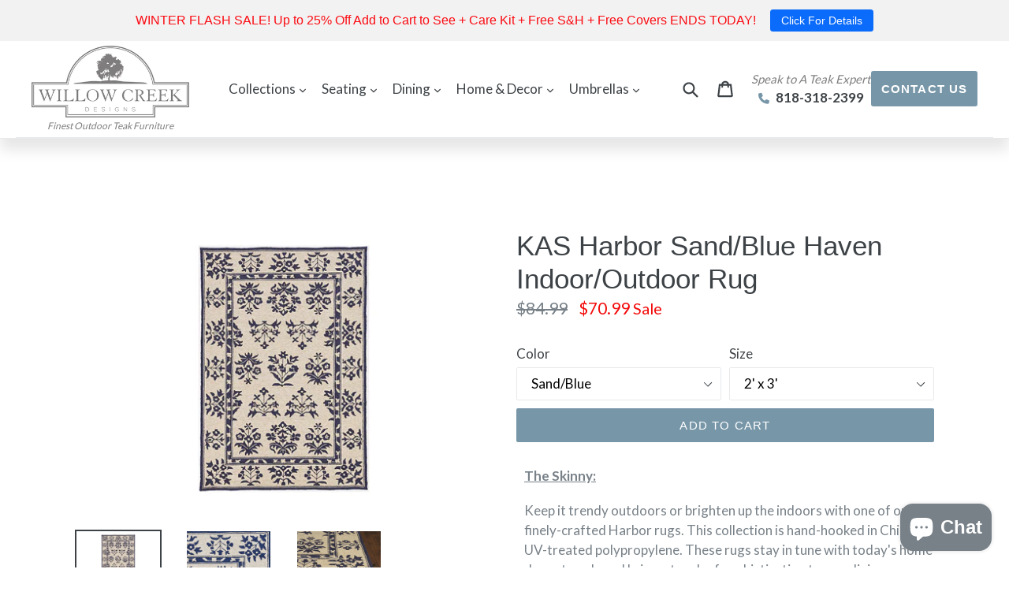

--- FILE ---
content_type: text/html; charset=utf-8
request_url: https://www.willowcreekteak.com/products/kas-harbor-sand-blue-haven-indoor-outdoor-rug
body_size: 72030
content:
<!doctype html>
<!--[if IE 9]> <html class="ie9 no-js" lang="en"> <![endif]-->
<!--[if (gt IE 9)|!(IE)]><!--> <html class="no-js" lang="en"> <!--<![endif]-->
<head>
  <script src="//d1liekpayvooaz.cloudfront.net/apps/customizery/customizery.js?shop=willow-creek-outdoor-furniture.myshopify.com"></script>
  <meta charset="utf-8">
  <meta http-equiv="X-UA-Compatible" content="IE=edge,chrome=1">
  <meta name="google-site-verification" content="Y781wmZ41K9W71qEJhwEgu9x6cv4TevevFQNVca8Pdg" />
  <meta name="google-site-verification" content="PbaDSD9n_8erBCRx0tbUUHN9XQmbUQVn5puudgoz5ck" />
  <meta name="msvalidate.01" content="3855F431773D344B5606F7C6C464A6BE" />
  <meta name="viewport" content="width=device-width,initial-scale=1">
  <meta name="theme-color" content="#7796a8">
  <link rel="canonical" href="https://www.willowcreekteak.com/products/kas-harbor-sand-blue-haven-indoor-outdoor-rug">

  
    <link rel="shortcut icon" href="//www.willowcreekteak.com/cdn/shop/files/favicon-32x32_32x32.png?v=1613158289" type="image/png">
  

  
  <title>
    KAS Harbor Sand/Blue Haven Indoor/Outdoor Rug
    
    
    
      &ndash; Willow Creek Designs
    
  </title>

  
    <meta name="description" content="Keep it trendy outdoors or brighten up the indoors with one of our finely-crafted Harbor rugs. This collection is hand-hooked in China of UV-treated polypropylene. These rugs stay in tune with today&#39;s home decor trends and bring a touch of sophistication to your living space.">
  

  <!-- /snippets/social-meta-tags.liquid -->
<meta property="og:site_name" content="Willow Creek Designs">
<meta property="og:url" content="https://www.willowcreekteak.com/products/kas-harbor-sand-blue-haven-indoor-outdoor-rug">
<meta property="og:title" content="KAS Harbor Sand/Blue Haven Indoor/Outdoor Rug">
<meta property="og:type" content="product">
<meta property="og:description" content="Keep it trendy outdoors or brighten up the indoors with one of our finely-crafted Harbor rugs. This collection is hand-hooked in China of UV-treated polypropylene. These rugs stay in tune with today&#39;s home decor trends and bring a touch of sophistication to your living space."><meta property="og:price:amount" content="70.99">
  <meta property="og:price:currency" content="USD"><meta property="og:image" content="http://www.willowcreekteak.com/cdn/shop/files/Harbor4208_1024x1024.jpg?v=1710445253"><meta property="og:image" content="http://www.willowcreekteak.com/cdn/shop/files/Harbor4208_2_2768da3d-4772-4d38-9d83-9b60670d5ae1_1024x1024.jpg?v=1710445255"><meta property="og:image" content="http://www.willowcreekteak.com/cdn/shop/files/Harbor4208_1_1024x1024.jpg?v=1710445255">
<meta property="og:image:secure_url" content="https://www.willowcreekteak.com/cdn/shop/files/Harbor4208_1024x1024.jpg?v=1710445253"><meta property="og:image:secure_url" content="https://www.willowcreekteak.com/cdn/shop/files/Harbor4208_2_2768da3d-4772-4d38-9d83-9b60670d5ae1_1024x1024.jpg?v=1710445255"><meta property="og:image:secure_url" content="https://www.willowcreekteak.com/cdn/shop/files/Harbor4208_1_1024x1024.jpg?v=1710445255">

<meta name="twitter:site" content="@">
<meta name="twitter:card" content="summary_large_image">
<meta name="twitter:title" content="KAS Harbor Sand/Blue Haven Indoor/Outdoor Rug">
<meta name="twitter:description" content="Keep it trendy outdoors or brighten up the indoors with one of our finely-crafted Harbor rugs. This collection is hand-hooked in China of UV-treated polypropylene. These rugs stay in tune with today&#39;s home decor trends and bring a touch of sophistication to your living space.">


  <link href="//www.willowcreekteak.com/cdn/shop/t/30/assets/theme.scss.css?v=27637050137235570991753713591" rel="stylesheet" type="text/css" media="all" />
  <link href="//www.willowcreekteak.com/cdn/shop/t/30/assets/general.css?v=118185043985614402621753461557" rel="stylesheet" type="text/css" media="all" />
  

  <link href="//fonts.googleapis.com/css?family=Lato:400,700" rel="stylesheet" type="text/css" media="all" />




  <script>
    var theme = {
      strings: {
        addToCart: "Add to cart",
        soldOut: "Sold out",
        unavailable: "Unavailable",
        showMore: "Show More",
        showLess: "Show Less"
      },
      moneyFormat: "${{amount}}"
    }

    document.documentElement.className = document.documentElement.className.replace('no-js', 'js');
  </script>
  <script src="https://ajax.googleapis.com/ajax/libs/jquery/3.6.0/jquery.min.js"></script>

  <!--[if (lte IE 9) ]><script src="//www.willowcreekteak.com/cdn/shop/t/30/assets/match-media.min.js?v=22265819453975888031753461557" type="text/javascript"></script><![endif]-->

  
  
  <!--[if (gt IE 9)|!(IE)]><!--><script src="//www.willowcreekteak.com/cdn/shop/t/30/assets/lazysizes.js?v=68441465964607740661753461557" async="async"></script><!--<![endif]-->
  <!--[if lte IE 9]><script src="//www.willowcreekteak.com/cdn/shop/t/30/assets/lazysizes.min.js?v=11768"></script><![endif]-->

  <!--[if (gt IE 9)|!(IE)]><!--><script src="//www.willowcreekteak.com/cdn/shop/t/30/assets/vendor.js?v=136118274122071307521753461557" defer="defer"></script><!--<![endif]-->
  <!--[if lte IE 9]><script src="//www.willowcreekteak.com/cdn/shop/t/30/assets/vendor.js?v=136118274122071307521753461557"></script><![endif]-->

  <!--[if (gt IE 9)|!(IE)]><!--><script src="//www.willowcreekteak.com/cdn/shop/t/30/assets/theme.js?v=25790496496509711061753461557" defer="defer"></script><!--<![endif]-->
  <!--[if lte IE 9]><script src="//www.willowcreekteak.com/cdn/shop/t/30/assets/theme.js?v=25790496496509711061753461557"></script><![endif]-->

  <script>window.performance && window.performance.mark && window.performance.mark('shopify.content_for_header.start');</script><meta name="google-site-verification" content="PbaDSD9n_8erBCRx0tbUUHN9XQmbUQVn5puudgoz5ck">
<meta id="shopify-digital-wallet" name="shopify-digital-wallet" content="/21756085/digital_wallets/dialog">
<meta name="shopify-checkout-api-token" content="07e2624318db0de9217baf07c9d854d9">
<meta id="in-context-paypal-metadata" data-shop-id="21756085" data-venmo-supported="false" data-environment="production" data-locale="en_US" data-paypal-v4="true" data-currency="USD">
<link rel="alternate" type="application/json+oembed" href="https://www.willowcreekteak.com/products/kas-harbor-sand-blue-haven-indoor-outdoor-rug.oembed">
<script async="async" src="/checkouts/internal/preloads.js?locale=en-US"></script>
<link rel="preconnect" href="https://shop.app" crossorigin="anonymous">
<script async="async" src="https://shop.app/checkouts/internal/preloads.js?locale=en-US&shop_id=21756085" crossorigin="anonymous"></script>
<script id="apple-pay-shop-capabilities" type="application/json">{"shopId":21756085,"countryCode":"US","currencyCode":"USD","merchantCapabilities":["supports3DS"],"merchantId":"gid:\/\/shopify\/Shop\/21756085","merchantName":"Willow Creek Designs","requiredBillingContactFields":["postalAddress","email","phone"],"requiredShippingContactFields":["postalAddress","email","phone"],"shippingType":"shipping","supportedNetworks":["visa","masterCard","amex","discover","elo","jcb"],"total":{"type":"pending","label":"Willow Creek Designs","amount":"1.00"},"shopifyPaymentsEnabled":true,"supportsSubscriptions":true}</script>
<script id="shopify-features" type="application/json">{"accessToken":"07e2624318db0de9217baf07c9d854d9","betas":["rich-media-storefront-analytics"],"domain":"www.willowcreekteak.com","predictiveSearch":true,"shopId":21756085,"locale":"en"}</script>
<script>var Shopify = Shopify || {};
Shopify.shop = "willow-creek-outdoor-furniture.myshopify.com";
Shopify.locale = "en";
Shopify.currency = {"active":"USD","rate":"1.0"};
Shopify.country = "US";
Shopify.theme = {"name":"EasyOverlay + willowcreekteak.com\/ST-23-10-12...","id":152564695256,"schema_name":"Debut","schema_version":"1.4.0","theme_store_id":null,"role":"main"};
Shopify.theme.handle = "null";
Shopify.theme.style = {"id":null,"handle":null};
Shopify.cdnHost = "www.willowcreekteak.com/cdn";
Shopify.routes = Shopify.routes || {};
Shopify.routes.root = "/";</script>
<script type="module">!function(o){(o.Shopify=o.Shopify||{}).modules=!0}(window);</script>
<script>!function(o){function n(){var o=[];function n(){o.push(Array.prototype.slice.apply(arguments))}return n.q=o,n}var t=o.Shopify=o.Shopify||{};t.loadFeatures=n(),t.autoloadFeatures=n()}(window);</script>
<script>
  window.ShopifyPay = window.ShopifyPay || {};
  window.ShopifyPay.apiHost = "shop.app\/pay";
  window.ShopifyPay.redirectState = null;
</script>
<script id="shop-js-analytics" type="application/json">{"pageType":"product"}</script>
<script defer="defer" async type="module" src="//www.willowcreekteak.com/cdn/shopifycloud/shop-js/modules/v2/client.init-shop-cart-sync_BdyHc3Nr.en.esm.js"></script>
<script defer="defer" async type="module" src="//www.willowcreekteak.com/cdn/shopifycloud/shop-js/modules/v2/chunk.common_Daul8nwZ.esm.js"></script>
<script type="module">
  await import("//www.willowcreekteak.com/cdn/shopifycloud/shop-js/modules/v2/client.init-shop-cart-sync_BdyHc3Nr.en.esm.js");
await import("//www.willowcreekteak.com/cdn/shopifycloud/shop-js/modules/v2/chunk.common_Daul8nwZ.esm.js");

  window.Shopify.SignInWithShop?.initShopCartSync?.({"fedCMEnabled":true,"windoidEnabled":true});

</script>
<script>
  window.Shopify = window.Shopify || {};
  if (!window.Shopify.featureAssets) window.Shopify.featureAssets = {};
  window.Shopify.featureAssets['shop-js'] = {"shop-cart-sync":["modules/v2/client.shop-cart-sync_QYOiDySF.en.esm.js","modules/v2/chunk.common_Daul8nwZ.esm.js"],"init-fed-cm":["modules/v2/client.init-fed-cm_DchLp9rc.en.esm.js","modules/v2/chunk.common_Daul8nwZ.esm.js"],"shop-button":["modules/v2/client.shop-button_OV7bAJc5.en.esm.js","modules/v2/chunk.common_Daul8nwZ.esm.js"],"init-windoid":["modules/v2/client.init-windoid_DwxFKQ8e.en.esm.js","modules/v2/chunk.common_Daul8nwZ.esm.js"],"shop-cash-offers":["modules/v2/client.shop-cash-offers_DWtL6Bq3.en.esm.js","modules/v2/chunk.common_Daul8nwZ.esm.js","modules/v2/chunk.modal_CQq8HTM6.esm.js"],"shop-toast-manager":["modules/v2/client.shop-toast-manager_CX9r1SjA.en.esm.js","modules/v2/chunk.common_Daul8nwZ.esm.js"],"init-shop-email-lookup-coordinator":["modules/v2/client.init-shop-email-lookup-coordinator_UhKnw74l.en.esm.js","modules/v2/chunk.common_Daul8nwZ.esm.js"],"pay-button":["modules/v2/client.pay-button_DzxNnLDY.en.esm.js","modules/v2/chunk.common_Daul8nwZ.esm.js"],"avatar":["modules/v2/client.avatar_BTnouDA3.en.esm.js"],"init-shop-cart-sync":["modules/v2/client.init-shop-cart-sync_BdyHc3Nr.en.esm.js","modules/v2/chunk.common_Daul8nwZ.esm.js"],"shop-login-button":["modules/v2/client.shop-login-button_D8B466_1.en.esm.js","modules/v2/chunk.common_Daul8nwZ.esm.js","modules/v2/chunk.modal_CQq8HTM6.esm.js"],"init-customer-accounts-sign-up":["modules/v2/client.init-customer-accounts-sign-up_C8fpPm4i.en.esm.js","modules/v2/client.shop-login-button_D8B466_1.en.esm.js","modules/v2/chunk.common_Daul8nwZ.esm.js","modules/v2/chunk.modal_CQq8HTM6.esm.js"],"init-shop-for-new-customer-accounts":["modules/v2/client.init-shop-for-new-customer-accounts_CVTO0Ztu.en.esm.js","modules/v2/client.shop-login-button_D8B466_1.en.esm.js","modules/v2/chunk.common_Daul8nwZ.esm.js","modules/v2/chunk.modal_CQq8HTM6.esm.js"],"init-customer-accounts":["modules/v2/client.init-customer-accounts_dRgKMfrE.en.esm.js","modules/v2/client.shop-login-button_D8B466_1.en.esm.js","modules/v2/chunk.common_Daul8nwZ.esm.js","modules/v2/chunk.modal_CQq8HTM6.esm.js"],"shop-follow-button":["modules/v2/client.shop-follow-button_CkZpjEct.en.esm.js","modules/v2/chunk.common_Daul8nwZ.esm.js","modules/v2/chunk.modal_CQq8HTM6.esm.js"],"lead-capture":["modules/v2/client.lead-capture_BntHBhfp.en.esm.js","modules/v2/chunk.common_Daul8nwZ.esm.js","modules/v2/chunk.modal_CQq8HTM6.esm.js"],"checkout-modal":["modules/v2/client.checkout-modal_CfxcYbTm.en.esm.js","modules/v2/chunk.common_Daul8nwZ.esm.js","modules/v2/chunk.modal_CQq8HTM6.esm.js"],"shop-login":["modules/v2/client.shop-login_Da4GZ2H6.en.esm.js","modules/v2/chunk.common_Daul8nwZ.esm.js","modules/v2/chunk.modal_CQq8HTM6.esm.js"],"payment-terms":["modules/v2/client.payment-terms_MV4M3zvL.en.esm.js","modules/v2/chunk.common_Daul8nwZ.esm.js","modules/v2/chunk.modal_CQq8HTM6.esm.js"]};
</script>
<script>(function() {
  var isLoaded = false;
  function asyncLoad() {
    if (isLoaded) return;
    isLoaded = true;
    var urls = ["https:\/\/www.improvedcontactform.com\/icf.js?shop=willow-creek-outdoor-furniture.myshopify.com","https:\/\/chimpstatic.com\/mcjs-connected\/js\/users\/c0778c0c14bad7e43f9d3a499\/11ef6c303ac2f01ca6ab874c2.js?shop=willow-creek-outdoor-furniture.myshopify.com","\/\/d1liekpayvooaz.cloudfront.net\/apps\/customizery\/customizery.js?shop=willow-creek-outdoor-furniture.myshopify.com","https:\/\/cdn.hextom.com\/js\/quickannouncementbar.js?shop=willow-creek-outdoor-furniture.myshopify.com"];
    for (var i = 0; i < urls.length; i++) {
      var s = document.createElement('script');
      s.type = 'text/javascript';
      s.async = true;
      s.src = urls[i];
      var x = document.getElementsByTagName('script')[0];
      x.parentNode.insertBefore(s, x);
    }
  };
  if(window.attachEvent) {
    window.attachEvent('onload', asyncLoad);
  } else {
    window.addEventListener('load', asyncLoad, false);
  }
})();</script>
<script id="__st">var __st={"a":21756085,"offset":-28800,"reqid":"36555196-5c44-42d2-9fbd-32e8aeadd0ca-1768948409","pageurl":"www.willowcreekteak.com\/products\/kas-harbor-sand-blue-haven-indoor-outdoor-rug","u":"0b60b9ce7ab0","p":"product","rtyp":"product","rid":8223190450392};</script>
<script>window.ShopifyPaypalV4VisibilityTracking = true;</script>
<script id="captcha-bootstrap">!function(){'use strict';const t='contact',e='account',n='new_comment',o=[[t,t],['blogs',n],['comments',n],[t,'customer']],c=[[e,'customer_login'],[e,'guest_login'],[e,'recover_customer_password'],[e,'create_customer']],r=t=>t.map((([t,e])=>`form[action*='/${t}']:not([data-nocaptcha='true']) input[name='form_type'][value='${e}']`)).join(','),a=t=>()=>t?[...document.querySelectorAll(t)].map((t=>t.form)):[];function s(){const t=[...o],e=r(t);return a(e)}const i='password',u='form_key',d=['recaptcha-v3-token','g-recaptcha-response','h-captcha-response',i],f=()=>{try{return window.sessionStorage}catch{return}},m='__shopify_v',_=t=>t.elements[u];function p(t,e,n=!1){try{const o=window.sessionStorage,c=JSON.parse(o.getItem(e)),{data:r}=function(t){const{data:e,action:n}=t;return t[m]||n?{data:e,action:n}:{data:t,action:n}}(c);for(const[e,n]of Object.entries(r))t.elements[e]&&(t.elements[e].value=n);n&&o.removeItem(e)}catch(o){console.error('form repopulation failed',{error:o})}}const l='form_type',E='cptcha';function T(t){t.dataset[E]=!0}const w=window,h=w.document,L='Shopify',v='ce_forms',y='captcha';let A=!1;((t,e)=>{const n=(g='f06e6c50-85a8-45c8-87d0-21a2b65856fe',I='https://cdn.shopify.com/shopifycloud/storefront-forms-hcaptcha/ce_storefront_forms_captcha_hcaptcha.v1.5.2.iife.js',D={infoText:'Protected by hCaptcha',privacyText:'Privacy',termsText:'Terms'},(t,e,n)=>{const o=w[L][v],c=o.bindForm;if(c)return c(t,g,e,D).then(n);var r;o.q.push([[t,g,e,D],n]),r=I,A||(h.body.append(Object.assign(h.createElement('script'),{id:'captcha-provider',async:!0,src:r})),A=!0)});var g,I,D;w[L]=w[L]||{},w[L][v]=w[L][v]||{},w[L][v].q=[],w[L][y]=w[L][y]||{},w[L][y].protect=function(t,e){n(t,void 0,e),T(t)},Object.freeze(w[L][y]),function(t,e,n,w,h,L){const[v,y,A,g]=function(t,e,n){const i=e?o:[],u=t?c:[],d=[...i,...u],f=r(d),m=r(i),_=r(d.filter((([t,e])=>n.includes(e))));return[a(f),a(m),a(_),s()]}(w,h,L),I=t=>{const e=t.target;return e instanceof HTMLFormElement?e:e&&e.form},D=t=>v().includes(t);t.addEventListener('submit',(t=>{const e=I(t);if(!e)return;const n=D(e)&&!e.dataset.hcaptchaBound&&!e.dataset.recaptchaBound,o=_(e),c=g().includes(e)&&(!o||!o.value);(n||c)&&t.preventDefault(),c&&!n&&(function(t){try{if(!f())return;!function(t){const e=f();if(!e)return;const n=_(t);if(!n)return;const o=n.value;o&&e.removeItem(o)}(t);const e=Array.from(Array(32),(()=>Math.random().toString(36)[2])).join('');!function(t,e){_(t)||t.append(Object.assign(document.createElement('input'),{type:'hidden',name:u})),t.elements[u].value=e}(t,e),function(t,e){const n=f();if(!n)return;const o=[...t.querySelectorAll(`input[type='${i}']`)].map((({name:t})=>t)),c=[...d,...o],r={};for(const[a,s]of new FormData(t).entries())c.includes(a)||(r[a]=s);n.setItem(e,JSON.stringify({[m]:1,action:t.action,data:r}))}(t,e)}catch(e){console.error('failed to persist form',e)}}(e),e.submit())}));const S=(t,e)=>{t&&!t.dataset[E]&&(n(t,e.some((e=>e===t))),T(t))};for(const o of['focusin','change'])t.addEventListener(o,(t=>{const e=I(t);D(e)&&S(e,y())}));const B=e.get('form_key'),M=e.get(l),P=B&&M;t.addEventListener('DOMContentLoaded',(()=>{const t=y();if(P)for(const e of t)e.elements[l].value===M&&p(e,B);[...new Set([...A(),...v().filter((t=>'true'===t.dataset.shopifyCaptcha))])].forEach((e=>S(e,t)))}))}(h,new URLSearchParams(w.location.search),n,t,e,['guest_login'])})(!0,!0)}();</script>
<script integrity="sha256-4kQ18oKyAcykRKYeNunJcIwy7WH5gtpwJnB7kiuLZ1E=" data-source-attribution="shopify.loadfeatures" defer="defer" src="//www.willowcreekteak.com/cdn/shopifycloud/storefront/assets/storefront/load_feature-a0a9edcb.js" crossorigin="anonymous"></script>
<script crossorigin="anonymous" defer="defer" src="//www.willowcreekteak.com/cdn/shopifycloud/storefront/assets/shopify_pay/storefront-65b4c6d7.js?v=20250812"></script>
<script data-source-attribution="shopify.dynamic_checkout.dynamic.init">var Shopify=Shopify||{};Shopify.PaymentButton=Shopify.PaymentButton||{isStorefrontPortableWallets:!0,init:function(){window.Shopify.PaymentButton.init=function(){};var t=document.createElement("script");t.src="https://www.willowcreekteak.com/cdn/shopifycloud/portable-wallets/latest/portable-wallets.en.js",t.type="module",document.head.appendChild(t)}};
</script>
<script data-source-attribution="shopify.dynamic_checkout.buyer_consent">
  function portableWalletsHideBuyerConsent(e){var t=document.getElementById("shopify-buyer-consent"),n=document.getElementById("shopify-subscription-policy-button");t&&n&&(t.classList.add("hidden"),t.setAttribute("aria-hidden","true"),n.removeEventListener("click",e))}function portableWalletsShowBuyerConsent(e){var t=document.getElementById("shopify-buyer-consent"),n=document.getElementById("shopify-subscription-policy-button");t&&n&&(t.classList.remove("hidden"),t.removeAttribute("aria-hidden"),n.addEventListener("click",e))}window.Shopify?.PaymentButton&&(window.Shopify.PaymentButton.hideBuyerConsent=portableWalletsHideBuyerConsent,window.Shopify.PaymentButton.showBuyerConsent=portableWalletsShowBuyerConsent);
</script>
<script data-source-attribution="shopify.dynamic_checkout.cart.bootstrap">document.addEventListener("DOMContentLoaded",(function(){function t(){return document.querySelector("shopify-accelerated-checkout-cart, shopify-accelerated-checkout")}if(t())Shopify.PaymentButton.init();else{new MutationObserver((function(e,n){t()&&(Shopify.PaymentButton.init(),n.disconnect())})).observe(document.body,{childList:!0,subtree:!0})}}));
</script>
<link id="shopify-accelerated-checkout-styles" rel="stylesheet" media="screen" href="https://www.willowcreekteak.com/cdn/shopifycloud/portable-wallets/latest/accelerated-checkout-backwards-compat.css" crossorigin="anonymous">
<style id="shopify-accelerated-checkout-cart">
        #shopify-buyer-consent {
  margin-top: 1em;
  display: inline-block;
  width: 100%;
}

#shopify-buyer-consent.hidden {
  display: none;
}

#shopify-subscription-policy-button {
  background: none;
  border: none;
  padding: 0;
  text-decoration: underline;
  font-size: inherit;
  cursor: pointer;
}

#shopify-subscription-policy-button::before {
  box-shadow: none;
}

      </style>
<link rel="stylesheet" media="screen" href="//www.willowcreekteak.com/cdn/shop/t/30/compiled_assets/styles.css?v=11768">
<script>window.performance && window.performance.mark && window.performance.mark('shopify.content_for_header.end');</script>
 
<!-- Hotjar Tracking Code for https://www.willowcreekteak.com/ -->
<script>
    (function(h,o,t,j,a,r){
        h.hj=h.hj||function(){(h.hj.q=h.hj.q||[]).push(arguments)};
        h._hjSettings={hjid:909175,hjsv:6};
        a=o.getElementsByTagName('head')[0];
        r=o.createElement('script');r.async=1;
        r.src=t+h._hjSettings.hjid+j+h._hjSettings.hjsv;
        a.appendChild(r);
    })(window,document,'https://static.hotjar.com/c/hotjar-','.js?sv=');
</script>
<!-- Global site tag (gtag.js) - Google Ads: 937784663 -->
<script async src="https://www.googletagmanager.com/gtag/js?id=AW-937784663"></script>
<script>
  window.dataLayer = window.dataLayer || [];
  function gtag(){dataLayer.push(arguments);}
  gtag('js', new Date());

  gtag('config', 'AW-937784663');
</script>
  
<!-- Google tag (gtag.js)
<script async src="https://www.googletagmanager.com/gtag/js?id=G-8E2S141RSK"></script>
<script>
  window.dataLayer = window.dataLayer || [];
  function gtag(){dataLayer.push(arguments);}
  gtag('js', new Date());

  gtag('config', 'G-8E2S141RSK');
</script> -->

<!-- Font-Awesome -->
<link rel="stylesheet" href="https://cdnjs.cloudflare.com/ajax/libs/font-awesome/6.4.2/css/all.min.css" integrity="sha512-z3gLpd7yknf1YoNbCzqRKc4qyor8gaKU1qmn+CShxbuBusANI9QpRohGBreCFkKxLhei6S9CQXFEbbKuqLg0DA==" crossorigin="anonymous" referrerpolicy="no-referrer" />




















 




 <div class="evm-wiser-popup-mainsection"></div>	
  <script>
  // Create "window.Shoppad.apps.infiniteoptions" object if it doesn't already exist
  "Shoppad.apps.infiniteoptions".split(".").reduce(function(o, x) { if (!o[x]) {o[x] ={};} return o[x] }, window);

  // Define beforeReady callback
  window.Shoppad.apps.infiniteoptions.beforeReady = function(subscribe) {
    subscribe('appLoad', function(event) {
      Shoppad.$('.spb-productoptionswatchwrapper').contents().filter(function() {
        return this.nodeType == 3;
      }).wrap('<span class="spb-swatchtooltip"></span>');
    });
  };
</script>
<!-- BEGIN app block: shopify://apps/smart-filter-search/blocks/app-embed/5cc1944c-3014-4a2a-af40-7d65abc0ef73 --><link href="https://cdn.shopify.com/extensions/019bda53-6957-7964-825d-c11097450731/smart-product-filters-611/assets/globo.filter.min.js" as="script" rel="preload">
<link rel="preconnect" href="https://filter-x2.globo.io" crossorigin>
<link rel="dns-prefetch" href="https://filter-x2.globo.io"><link rel="stylesheet" href="https://cdn.shopify.com/extensions/019bda53-6957-7964-825d-c11097450731/smart-product-filters-611/assets/globo.search.css" media="print" onload="this.media='all'">

<meta id="search_terms_value" content="" />
<!-- BEGIN app snippet: global.variables --><script>
  window.shopCurrency = "USD";
  window.shopCountry = "US";
  window.shopLanguageCode = "en";

  window.currentCurrency = "USD";
  window.currentCountry = "US";
  window.currentLanguageCode = "en";

  window.shopCustomer = false

  window.useCustomTreeTemplate = false;
  window.useCustomProductTemplate = false;

  window.GloboFilterRequestOrigin = "https://www.willowcreekteak.com";
  window.GloboFilterShopifyDomain = "willow-creek-outdoor-furniture.myshopify.com";
  window.GloboFilterSFAT = "";
  window.GloboFilterSFApiVersion = "2025-04";
  window.GloboFilterProxyPath = "/apps/globofilters";
  window.GloboFilterRootUrl = "";
  window.GloboFilterTranslation = {"search":{"suggestions":"Suggestions","collections":"Collections","pages":"Pages","product":"Product","products":"Products","view_all":"Search for","view_all_products":"View all products","not_found":"Sorry, nothing found for","product_not_found":"No products were found","no_result_keywords_suggestions_title":"Popular searches","no_result_products_suggestions_title":"However, You may like","zero_character_keywords_suggestions_title":"Suggestions","zero_character_popular_searches_title":"Popular searches","zero_character_products_suggestions_title":"Trending products"},"form":{"heading":"Search products","select":"-- Select --","search":"Search","submit":"Search","clear":"Clear"},"filter":{"filter_by":"Filter By","clear_all":"Clear All","view":"View","clear":"Clear","in_stock":"In Stock","out_of_stock":"Out of Stock","ready_to_ship":"Ready to ship","search":"Search options","choose_values":"Choose values"},"sort":{"sort_by":"Sort By","manually":"Featured","availability_in_stock_first":"Availability","relevance":"Relevance","best_selling":"Best Selling","alphabetically_a_z":"Alphabetically, A-Z","alphabetically_z_a":"Alphabetically, Z-A","price_low_to_high":"Price, low to high","price_high_to_low":"Price, high to low","date_new_to_old":"Date, new to old","date_old_to_new":"Date, old to new","sale_off":"On Sale"},"product":{"add_to_cart":"Add to cart","unavailable":"Unavailable","sold_out":"Sold out","sale":"Sale","load_more":"Load more","limit":"Show","search":"Search products","no_results":"Sorry, there are no products in this collection."},"labels":{"457741":"Collection","457742":"Vendor","457743":"Product Type","457744":"Price","457745":"Percent Sale","457746":"Availability","457747":"Tag","457748":"Ready To Ship","457749":"Color","457750":"Cushion Fabric","457751":"Fabric","457752":"Fabric Color","457753":"Gas","457754":"Lp Tank Cover","457755":"Quantity","457756":"Shaft Color","457757":"Shaft Wood","457758":"Size","457759":"Sling","457760":"Style","457761":"Sunbrella Fabric","457762":"Title","457763":"Top","457764":"Wind Screen","457793":"Brand","457795":"Price","457802":"Gas","457808":"Wind Screen","461336":"Shape","461337":"Primary Material","461338":"Primary Table Top Material","461339":"Tank Storage","461340":"Size","461351":"BTU Rating","461352":"Ignition Type","461354":"Burner Size","461355":"Fire Pit Decor","458614":"Brand","458616":"Price","458617":"Stand Color","458618":"Frankford Fabric","458620":"Shaft Color","458621":"Shaft Wood","458622":"Stand Size","458624":"Galtech Fabric","458706":"Umbrella Feature","460939":"Style","460957":"Frame Material","461111":"Canopy Shape","461125":"Umbrella Size","461600":"Canopy Fabric","461175":"Brand","461176":"Price","461177":"Stand Color","461178":"Frankford Fabric","461179":"Shaft Color","461180":"Shaft Wood","461181":"Stand Size","461183":"Umbrella Feature","461184":"Style","461185":"Frame Material","461186":"Canopy Shape","461187":"Umbrella Size","461188":"Brand","461189":"Price","461190":"Stand Color","461192":"Shaft Color","461193":"Shaft Wood","461194":"Stand Size","461195":"Galtech Fabric","461196":"Umbrella Feature","461197":"Style","461198":"Frame Material","461199":"Canopy Shape","461200":"Umbrella Size","506754":"Collection","506755":"Vendor","506756":"Price","506758":"Color","506760":"Size","506764":"Material","506776":"Style","506777":"Shape","506893":"Collection","506894":"Vendor","506895":"Price","506896":"Color","506897":"Size","506898":"Material","506900":"Shape","506901":"Style","506903":"Sunbrella Fabric","506914":"Collection","506915":"Vendor","506916":"Product Type","506917":"Price","506918":"Color","506919":"Size","506920":"Style","506921":"Brightness","507193":"Collection","507196":"Price","507198":"Style","507201":"Cushion Fabric","509558":"Category","509559":"Vendor","509560":"Price","509561":"Style","509562":"Number of Pieces","509563":"Category","509564":"Vendor","509565":"Price","509566":"Style","509567":"Number of Pieces","510667":"Category","510668":"Vendor","510669":"Price","510670":"Style","510671":"Number of Pieces","511715":"Brand","511716":"Price","511729":"Stand Type","511730":"Base Material","511731":"Transport","511732":"Finish","511733":"Weight","511734":"Pole Diameter","513121":"Collection","513125":"Set Type","513126":"Seat Type","513127":"Table Type","514067":"Sunbrella Fabric","514085":"Collection","514086":"Table Shape","514087":"Table Size","514088":"Seating Capacity","514089":"Style Type","514770":"Price Range","515579":"Brand","514512":"Set Count","514513":"Sunbrella Fabric","514514":"Collection","514515":"Coffee Table Style","514516":"Configuration","514769":"Price Range","514771":"Seating Capacity","515580":"Brand","514772":"Set Count","514773":"Sunbrella Fabric","514775":"Coffee Table Style","514776":"Configuration","514777":"Price Range","514778":"Seating Capacity","514779":"Collection","515589":"Brand","514854":"Fabric Size","514855":"Color Range","515175":"Collection","515176":"Fabric Color","515591":"Collection","515592":"Table Shape","515593":"Table Size","515594":"Seating Capacity","515596":"Price Range","515597":"Brand","515598":"Includes Umbrella Hole?"}};
  window.isMultiCurrency =false;
  window.globoEmbedFilterAssetsUrl = 'https://cdn.shopify.com/extensions/019bda53-6957-7964-825d-c11097450731/smart-product-filters-611/assets/';
  window.assetsUrl = window.globoEmbedFilterAssetsUrl;
  window.GloboMoneyFormat = "${{amount}}";
</script><!-- END app snippet -->
<script type="text/javascript" hs-ignore data-ccm-injected>
document.getElementsByTagName('html')[0].classList.add('spf-filter-loading', 'spf-has-filter');
window.enabledEmbedFilter = true;
window.sortByRelevance = false;
window.moneyFormat = "${{amount}}";
window.GloboMoneyWithCurrencyFormat = "${{amount}} USD";
window.filesUrl = '//www.willowcreekteak.com/cdn/shop/files/';
window.GloboThemesInfo ={"189411923":{"id":189411923,"name":"debut","theme_store_id":796,"theme_name":"Debut"},"137324396760":{"id":137324396760,"name":"ST | 23-09-13 | New Collection Lists (Ready)","theme_store_id":796,"theme_name":"Debut"},"137342058712":{"id":137342058712,"name":"ST | 23-09-25 | Cart Changes (Ready)","theme_store_id":796,"theme_name":"Debut"},"137379578072":{"id":137379578072,"name":"ST | 23-10-01 | Progress Bar (Ready)","theme_store_id":796,"theme_name":"Debut"},"137520054488":{"id":137520054488,"name":"willowcreekteak.com\/ST-23-10-12-ChangeRoot","theme_store_id":796,"theme_name":"Debut","theme_version":"1.4.0"},"195621651":{"id":195621651,"name":"Grid","theme_store_id":718,"theme_name":"Paper"},"137649619160":{"id":137649619160,"name":"DO Not Delete - Lookbook Images Assets Repository","theme_store_id":null},"137716531416":{"id":137716531416,"name":"Filter willowcreekteak.com\/ST-23-10-12","theme_store_id":796,"theme_name":"Debut","theme_version":"1.4.0"},"142418837720":{"id":142418837720,"name":"willowcreekteak.com\/ST-23-10-12 - 4 Widget","theme_store_id":796,"theme_name":"Debut","theme_version":"1.4.0"},"143391719640":{"id":143391719640,"name":"Copy of willowcreekteak.com\/ST-23-10-12 - 4 Widget","theme_store_id":796,"theme_name":"Debut","theme_version":"1.4.0"},"195621715":{"id":195621715,"name":"Pipeline","theme_store_id":739,"theme_name":"Pipeline"},"195621779":{"id":195621779,"name":"Split","theme_store_id":842,"theme_name":"Split"},"195621843":{"id":195621843,"name":"ShowTime","theme_store_id":687,"theme_name":"ShowTime"},"137053274328":{"id":137053274328,"name":"Copy of debut","theme_store_id":796,"theme_name":"Debut"},"137265447128":{"id":137265447128,"name":"ST | 23-08-07 | New Homepage (Ready)","theme_store_id":796,"theme_name":"Debut"},"137285435608":{"id":137285435608,"name":"ST | 23-08-22 | HomePage Phase 2 (Ready)","theme_store_id":796,"theme_name":"Debut"}};



var GloboEmbedFilterConfig = {
api: {filterUrl: "https://filter-x2.globo.io/filter",searchUrl: "https://filter-x2.globo.io/search", url: "https://filter-x2.globo.io"},
shop: {
name: "Willow Creek Designs",
url: "https://www.willowcreekteak.com",
domain: "willow-creek-outdoor-furniture.myshopify.com",
locale: "en",
cur_locale: "en",
predictive_search_url: "/search/suggest",
country_code: "US",
root_url: "",
cart_url: "/cart",
search_url: "/search",
cart_add_url: "/cart/add",
search_terms_value: "",
product_image: {width: 360, height: 504},
no_image_url: "https://cdn.shopify.com/s/images/themes/product-1.png",
swatches: [],
swatchConfig: {"enable":true,"color":["colour","color"],"label":["size"]},
enableRecommendation: false,
hideOneValue: false,
newUrlStruct: true,
newUrlForSEO: false,redirects: [],
images: {},
settings: {"color_text":"#3d4246","color_body_text":"#788188","color_sale_text":"#f30909","color_borders":"#e8e9eb","color_button":"#7796a8","color_button_text":"#fff","color_small_button":"#fff","color_small_button_text":"#3d4246","color_text_field":"#fff","color_text_field_text":"#000","color_image_overlay_text":"#fff","color_image_overlay":"#3d4246","image_overlay_opacity":"0.25","color_body_bg":"#fff","type_header_family":"'Avant Garde', Avantgarde, 'Century Gothic', CenturyGothic, 'AppleGothic', sans-serif","type_header_base_size":"26px","type_base_family":"Google_Lato_700_sans","type_base_size":"17px","type_bold_product_titles":true,"share_facebook":false,"share_twitter":false,"share_pinterest":false,"social_twitter_link":"","social_facebook_link":"https:\/\/facebook.com\/willowcreekteak","social_pinterest_link":"","social_instagram_link":"http:\/\/instagram.com\/willowcreek_teak","social_tumblr_link":"","social_snapchat_link":"","social_youtube_link":"https:\/\/www.youtube.com\/@willowcreekteak","social_vimeo_link":"","favicon":"\/\/www.willowcreekteak.com\/cdn\/shop\/files\/favicon-32x32.png?v=1613158289","checkout_header_image":null,"checkout_logo_image":"\/\/www.willowcreekteak.com\/cdn\/shop\/files\/WCD_Logo.jpg?v=1613158269","checkout_logo_position":"center","checkout_logo_size":"large","checkout_body_background_image":null,"checkout_body_background_color":"#fff","checkout_input_background_color_mode":"white","checkout_sidebar_background_image":null,"checkout_sidebar_background_color":"#fafafa","checkout_heading_font":"Helvetica Neue","checkout_body_font":"Helvetica Neue","checkout_accent_color":"#1990c6","checkout_button_color":"#1990c6","checkout_error_color":"#ff6d6d","customer_layout":"customer_area"},
gridSettings: {"layout":"theme","useCustomTemplate":false,"useCustomTreeTemplate":false,"skin":5,"limits":[12,24,48],"productsPerPage":12,"sorts":["featured","price-descending","price-ascending","title-ascending","title-descending"],"noImageUrl":"https:\/\/cdn.shopify.com\/s\/images\/themes\/product-1.png","imageWidth":"360","imageHeight":"504","imageRatio":140,"imageSize":"360_504","alignment":"left","hideOneValue":false,"elements":["soldoutLabel","saleLabel","quickview","addToCart","vendor","swatch","price","secondImage"],"saleLabelClass":" sale-text","saleMode":3,"gridItemClass":"spf-col-xl-4 spf-col-lg-4 spf-col-md-6 spf-col-sm-6 spf-col-6","swatchClass":"","swatchConfig":{"enable":true,"color":["colour","color"],"label":["size"]},"variant_redirect":true,"showSelectedVariantInfo":true},
home_filter: false,
page: "product",
sorts: ["featured","price-descending","price-ascending","title-ascending","title-descending"],
limits: [12,24,48],
cache: true,
layout: "theme",
marketTaxInclusion: false,
priceTaxesIncluded: false,
customerTaxesIncluded: false,
useCustomTemplate: false,
hasQuickviewTemplate: false
},
analytic: {"enableViewProductAnalytic":true,"enableSearchAnalytic":true,"enableFilterAnalytic":true,"enableATCAnalytic":false},
taxes: [],
special_countries: null,
adjustments: false,
year_make_model: {
id: 0,
prefix: "gff_",
heading: "",
showSearchInput: false,
showClearAllBtn: false
},
filter: {
id:0,
prefix: "gf_",
layout: 1,
useThemeFilterCss: false,
sublayout: 1,
showCount: true,
showRefine: true,
refineSettings: {"style":"rounded","positions":["sidebar_mobile","toolbar_desktop","toolbar_mobile"],"color":"#000000","iconColor":"#959595","bgColor":"#E8E8E8"},
isLoadMore: 0,
filter_on_search_page: true
},
search:{
enable: true,
zero_character_suggestion: false,
pages_suggestion: {enable:false,limit:5},
keywords_suggestion: {enable:true,limit:10},
articles_suggestion: {enable:false,limit:5},
layout: 1,
product_list_layout: "grid",
elements: ["vendor","price"]
},
collection: {
id:0,
handle:'',
sort: 'best-selling',
vendor: null,
tags: null,
type: null,
term: document.getElementById("search_terms_value") != null ? document.getElementById("search_terms_value").content : "",
limit: 12,
settings: null,
products_count: 0,
enableCollectionSearch: true,
displayTotalProducts: true,
excludeTags:null,
showSelectedVariantInfo: true
},
selector: {products: ""}
}
</script>
<script>
try {} catch (error) {}
</script>
<script src="https://cdn.shopify.com/extensions/019bda53-6957-7964-825d-c11097450731/smart-product-filters-611/assets/globo.filter.themes.min.js" defer></script><style>.gf-block-title h3, 
.gf-block-title .h3,
.gf-form-input-inner label {
  font-size: 14px !important;
  color: #3a3a3a !important;
  text-transform: uppercase !important;
  font-weight: bold !important;
}
.gf-option-block .gf-btn-show-more{
  font-size: 14px !important;
  text-transform: none !important;
  font-weight: normal !important;
}
.gf-option-block ul li a, 
.gf-option-block ul li button, 
.gf-option-block ul li a span.gf-count,
.gf-option-block ul li button span.gf-count,
.gf-clear, 
.gf-clear-all, 
.selected-item.gf-option-label a,
.gf-form-input-inner select,
.gf-refine-toggle{
  font-size: 14px !important;
  color: #000000 !important;
  text-transform: none !important;
  font-weight: normal !important;
}

.gf-refine-toggle-mobile,
.gf-form-button-group button {
  font-size: 14px !important;
  text-transform: none !important;
  font-weight: normal !important;
  color: #3a3a3a !important;
  border: 1px solid #bfbfbf !important;
  background: #ffffff !important;
}
.gf-option-block-box-rectangle.gf-option-block ul li.gf-box-rectangle a,
.gf-option-block-box-rectangle.gf-option-block ul li.gf-box-rectangle button {
  border-color: #000000 !important;
}
.gf-option-block-box-rectangle.gf-option-block ul li.gf-box-rectangle a.checked,
.gf-option-block-box-rectangle.gf-option-block ul li.gf-box-rectangle button.checked{
  color: #fff !important;
  background-color: #000000 !important;
}
@media (min-width: 768px) {
  .gf-option-block-box-rectangle.gf-option-block ul li.gf-box-rectangle button:hover,
  .gf-option-block-box-rectangle.gf-option-block ul li.gf-box-rectangle a:hover {
    color: #fff !important;
    background-color: #000000 !important;	
  }
}
.gf-option-block.gf-option-block-select select {
  color: #000000 !important;
}

#gf-form.loaded, .gf-YMM-forms.loaded {
  background: #FFFFFF !important;
}
#gf-form h2, .gf-YMM-forms h2 {
  color: #3a3a3a !important;
}
#gf-form label, .gf-YMM-forms label{
  color: #3a3a3a !important;
}
.gf-form-input-wrapper select, 
.gf-form-input-wrapper input{
  border: 1px solid #DEDEDE !important;
  background-color: #FFFFFF !important;
  border-radius: 0px !important;
}
#gf-form .gf-form-button-group button, .gf-YMM-forms .gf-form-button-group button{
  color: #FFFFFF !important;
  background: #3a3a3a !important;
  border-radius: 0px !important;
}

.spf-product-card.spf-product-card__template-3 .spf-product__info.hover{
  background: #FFFFFF;
}
a.spf-product-card__image-wrapper{
  padding-top: 100%;
}
.h4.spf-product-card__title a{
  color: #333333;
  font-size: 15px;
  font-family: "Poppins", sans-serif;   font-weight: 500;  font-style: normal;
  text-transform: none;
}
.h4.spf-product-card__title a:hover{
  color: #000000;
}
.spf-product-card button.spf-product__form-btn-addtocart{
  font-size: 14px;
   font-family: inherit;   font-weight: normal;   font-style: normal;   text-transform: none;
}
.spf-product-card button.spf-product__form-btn-addtocart,
.spf-product-card.spf-product-card__template-4 a.open-quick-view,
.spf-product-card.spf-product-card__template-5 a.open-quick-view,
#gfqv-btn{
  color: #FFFFFF !important;
  border: 1px solid #333333 !important;
  background: #333333 !important;
}
.spf-product-card button.spf-product__form-btn-addtocart:hover,
.spf-product-card.spf-product-card__template-4 a.open-quick-view:hover,
.spf-product-card.spf-product-card__template-5 a.open-quick-view:hover{
  color: #FFFFFF !important;
  border: 1px solid #000000 !important;
  background: #000000 !important;
}
span.spf-product__label.spf-product__label-soldout{
  color: #ffffff;
  background: #989898;
}
span.spf-product__label.spf-product__label-sale{
  color: #F0F0F0;
  background: #d21625;
}
.spf-product-card__vendor a{
  color: #969595;
  font-size: 13px;
  font-family: "Poppins", sans-serif;   font-weight: 400;   font-style: normal; }
.spf-product-card__vendor a:hover{
  color: #969595;
}
.spf-product-card__price-wrapper{
  font-size: 14px;
}
.spf-image-ratio{
  padding-top:100% !important;
}
.spf-product-card__oldprice,
.spf-product-card__saleprice,
.spf-product-card__price,
.gfqv-product-card__oldprice,
.gfqv-product-card__saleprice,
.gfqv-product-card__price
{
  font-size: 14px;
  font-family: "Poppins", sans-serif;   font-weight: 500;   font-style: normal; }

span.spf-product-card__price, span.gfqv-product-card__price{
  color: #141414;
}
span.spf-product-card__oldprice, span.gfqv-product-card__oldprice{
  color: #969595;
}
span.spf-product-card__saleprice, span.gfqv-product-card__saleprice{
  color: #d21625;
}
/* Product Title */
.h4.spf-product-card__title{
    
}
.h4.spf-product-card__title a{

}

/* Product Vendor */
.spf-product-card__vendor{
    
}
.spf-product-card__vendor a{

}

/* Product Price */
.spf-product-card__price-wrapper{
    
}

/* Product Old Price */
span.spf-product-card__oldprice{
    
}

/* Product Sale Price */
span.spf-product-card__saleprice{
    
}

/* Product Regular Price */
span.spf-product-card__price{

}

/* Quickview button */
.open-quick-view{
    
}

/* Add to cart button */
button.spf-product__form-btn-addtocart{
    
}

/* Product image */
img.spf-product-card__image{
    
}

/* Sale label */
span.spf-product__label.spf-product__label.spf-product__label-sale{
    
}

/* Sold out label */
span.spf-product__label.spf-product__label.spf-product__label-soldout{
    
}</style><script>
    window.addEventListener('globoFilterCloseSearchCompleted', function () {
      if( theme && theme.SearchDrawer && typeof theme.SearchDrawer.close == "function" ){
        theme.SearchDrawer.close();
      }
    });
  </script>

<style>#gf-tree .noUi-base, #gf-tree .noUi-connects {
    height: 3px !important;
}
#gf-tree .noUi-connect {
    display: block !important;
    background: #000000 !important;
}
#gf-tree .noUi-handle {
    top: -10px !important;
    border: 3px solid #fff !important;
    background: #333 !important;
    cursor: grab !important;
}
#gf-tree .noUi-handle.noUi-handle-lower {
    right: -10px !important;
}</style><script></script><script>
  const productGrid = document.querySelector('[data-globo-filter-items]')
  if(productGrid){
    if( productGrid.id ){
      productGrid.setAttribute('old-id', productGrid.id)
    }
    productGrid.id = 'gf-products';
  }
</script>
<script>if(window.AVADA_SPEED_WHITELIST){const spfs_w = new RegExp("smart-product-filter-search", 'i'); if(Array.isArray(window.AVADA_SPEED_WHITELIST)){window.AVADA_SPEED_WHITELIST.push(spfs_w);}else{window.AVADA_SPEED_WHITELIST = [spfs_w];}} </script><!-- END app block --><!-- BEGIN app block: shopify://apps/eg-auto-add-to-cart/blocks/app-embed/0f7d4f74-1e89-4820-aec4-6564d7e535d2 -->










  
    <script
      async
      type="text/javascript"
      src="https://cdn.506.io/eg/script.js?shop=willow-creek-outdoor-furniture.myshopify.com&v=7"
    ></script>
  



  <meta id="easygift-shop" itemid="c2hvcF8kXzE3Njg5NDg0MDk=" content="{&quot;isInstalled&quot;:true,&quot;installedOn&quot;:&quot;2023-10-20T15:33:32.653Z&quot;,&quot;appVersion&quot;:&quot;3.0&quot;,&quot;subscriptionName&quot;:&quot;Unlimited&quot;,&quot;cartAnalytics&quot;:true,&quot;freeTrialEndsOn&quot;:null,&quot;settings&quot;:{&quot;reminderBannerStyle&quot;:{&quot;position&quot;:{&quot;horizontal&quot;:&quot;right&quot;,&quot;vertical&quot;:&quot;bottom&quot;},&quot;imageUrl&quot;:null,&quot;closingMode&quot;:&quot;doNotAutoClose&quot;,&quot;cssStyles&quot;:&quot;&quot;,&quot;displayAfter&quot;:5,&quot;headerText&quot;:&quot;&quot;,&quot;primaryColor&quot;:&quot;#000000&quot;,&quot;reshowBannerAfter&quot;:&quot;everyNewSession&quot;,&quot;selfcloseAfter&quot;:5,&quot;showImage&quot;:false,&quot;subHeaderText&quot;:&quot;&quot;},&quot;addedItemIdentifier&quot;:&quot;_Gifted&quot;,&quot;ignoreOtherAppLineItems&quot;:null,&quot;customVariantsInfoLifetimeMins&quot;:1440,&quot;redirectPath&quot;:null,&quot;ignoreNonStandardCartRequests&quot;:false,&quot;bannerStyle&quot;:{&quot;position&quot;:{&quot;horizontal&quot;:&quot;right&quot;,&quot;vertical&quot;:&quot;bottom&quot;},&quot;cssStyles&quot;:null,&quot;primaryColor&quot;:&quot;#000000&quot;},&quot;themePresetId&quot;:null,&quot;notificationStyle&quot;:{&quot;position&quot;:{&quot;horizontal&quot;:null,&quot;vertical&quot;:null},&quot;cssStyles&quot;:null,&quot;duration&quot;:null,&quot;hasCustomizations&quot;:false,&quot;primaryColor&quot;:null},&quot;fetchCartData&quot;:false,&quot;useLocalStorage&quot;:{&quot;enabled&quot;:false,&quot;expiryMinutes&quot;:null},&quot;popupStyle&quot;:{&quot;closeModalOutsideClick&quot;:true,&quot;priceShowZeroDecimals&quot;:true,&quot;addButtonText&quot;:null,&quot;cssStyles&quot;:null,&quot;dismissButtonText&quot;:null,&quot;hasCustomizations&quot;:false,&quot;imageUrl&quot;:null,&quot;outOfStockButtonText&quot;:null,&quot;primaryColor&quot;:null,&quot;secondaryColor&quot;:null,&quot;subscriptionLabel&quot;:&quot;Subscription Plan&quot;,&quot;showProductLink&quot;:false},&quot;refreshAfterBannerClick&quot;:false,&quot;disableReapplyRules&quot;:false,&quot;disableReloadOnFailedAddition&quot;:false,&quot;autoReloadCartPage&quot;:false,&quot;ajaxRedirectPath&quot;:null,&quot;allowSimultaneousRequests&quot;:false,&quot;applyRulesOnCheckout&quot;:false,&quot;enableCartCtrlOverrides&quot;:true,&quot;customRedirectFromCart&quot;:null,&quot;scriptSettings&quot;:{&quot;branding&quot;:{&quot;removalRequestSent&quot;:null,&quot;show&quot;:false},&quot;productPageRedirection&quot;:{&quot;enabled&quot;:false,&quot;products&quot;:[],&quot;redirectionURL&quot;:&quot;\/&quot;},&quot;debugging&quot;:{&quot;enabled&quot;:false,&quot;enabledOn&quot;:null,&quot;stringifyObj&quot;:false},&quot;customCSS&quot;:null,&quot;enableBuyNowInterceptions&quot;:false,&quot;removeProductsAddedFromExpiredRules&quot;:false,&quot;useFinalPrice&quot;:false,&quot;hideGiftedPropertyText&quot;:false,&quot;fetchCartDataBeforeRequest&quot;:false,&quot;decodePayload&quot;:false,&quot;delayUpdates&quot;:2000,&quot;fetchProductInfoFromSavedDomain&quot;:false,&quot;hideAlertsOnFrontend&quot;:false,&quot;removeEGPropertyFromSplitActionLineItems&quot;:false}},&quot;translations&quot;:null,&quot;defaultLocale&quot;:&quot;en&quot;,&quot;shopDomain&quot;:&quot;www.willowcreekteak.com&quot;}">


<script defer>
  (async function() {
    try {

      const blockVersion = "v3"
      if (blockVersion != "v3") {
        return
      }

      let metaErrorFlag = false;
      if (metaErrorFlag) {
        return
      }

      // Parse metafields as JSON
      const metafields = {"easygift-rule-67b8a758477c7b7ee46a3e1d":{"schedule":{"enabled":false,"starts":null,"ends":null},"trigger":{"productTags":{"targets":[],"collectionInfo":null,"sellingPlan":null},"type":"collection","minCartValue":null,"hasUpperCartValue":false,"upperCartValue":null,"products":[],"collections":[{"name":"Willow Creek Designs Collections","id":418699477208,"gid":"gid:\/\/shopify\/Collection\/418699477208","handle":"willow-creek-designs","_id":"6887a61c4f54150f07286112"}],"condition":"value","conditionMin":3000,"conditionMax":null,"collectionSellingPlanType":null},"action":{"notification":{"enabled":false,"headerText":null,"subHeaderText":null,"showImage":false,"imageUrl":""},"discount":{"issue":null,"type":"app","discountType":null,"title":"FREE Deluxe Care Kit","createdByEasyGift":true,"easygiftAppDiscount":true,"value":100,"id":"gid:\/\/shopify\/DiscountAutomaticNode\/1590530736344"},"popupOptions":{"showVariantsSeparately":false,"headline":null,"subHeadline":null,"showItemsPrice":false,"popupDismissable":false,"imageUrl":null,"persistPopup":false,"rewardQuantity":1,"showDiscountedPrice":false,"hideOOSItems":false},"banner":{"enabled":false,"headerText":null,"subHeaderText":null,"showImage":false,"imageUrl":null,"displayAfter":"5","closingMode":"doNotAutoClose","selfcloseAfter":"5","reshowBannerAfter":"everyNewSession","redirectLink":null},"type":"addAutomatically","products":[{"name":"Deluxe Care Kit - Default Title","variantId":"44230801490136","variantGid":"gid:\/\/shopify\/ProductVariant\/44230801490136","productGid":"gid:\/\/shopify\/Product\/8134578143448","quantity":1,"handle":"deluxe-care-kit","price":"150.00","alerts":[{"type":"outOfStock","triggered":false}]}],"limit":1,"preventProductRemoval":false,"addAvailableProducts":false},"targeting":{"link":{"destination":null,"data":null,"cookieLifetime":14},"additionalCriteria":{"geo":{"include":[],"exclude":[]},"type":null,"customerTags":[],"customerTagsExcluded":[],"customerId":[],"orderCount":null,"hasOrderCountMax":false,"orderCountMax":null,"totalSpent":null,"hasTotalSpentMax":false,"totalSpentMax":null},"type":"all"},"settings":{"worksInReverse":true,"runsOncePerSession":false,"preventAddedItemPurchase":false,"showReminderBanner":false},"_id":"67b8a758477c7b7ee46a3e1d","name":"FREE Deluxe Care Kit","store":"65329dc19630c1ca48a2ee2b","shop":"willow-creek-outdoor-furniture","active":true,"createdAt":"2025-02-21T16:18:32.041Z","updatedAt":"2025-12-05T20:04:44.853Z","__v":0,"translations":null},"easygift-rule-6914c65d4bfb01d8cce3e41e":{"schedule":{"enabled":false,"starts":null,"ends":null},"trigger":{"productTags":{"targets":["CHA-BUY4GET2ET"],"collectionInfo":{"name":"EG - Chatsworth Chaise Loungers - Buy 4 Get 2 End Tables - Product with tags (CHA-BUY4GET2ET)","id":456989769944,"gid":"gid:\/\/shopify\/Collection\/456989769944","handle":"eg-chatsworth-chaise-loungers-buy-4-get-2-end-tables-product-with-tags-cha-buy4get2et"},"sellingPlan":null},"type":"productTags","minCartValue":null,"hasUpperCartValue":false,"upperCartValue":null,"products":[{"name":"Set of 2 Chatsworth Teak Outdoor Chaise Lounger. Sunbrella Cushion. - Flax \/ Knife Edge","variantId":42902161686744,"variantGid":"gid:\/\/shopify\/ProductVariant\/42902161686744","productGid":"gid:\/\/shopify\/Product\/7700223230168","handle":"set-of-2-chatsworth-teak-outdoor-chaise-lounger-sunbrella-cushion","sellingPlans":[],"alerts":[],"_id":"6914c65d4bfb01d8cce3e41f"},{"name":"Set of 2 Chatsworth Teak Outdoor Chaise Lounger. Sunbrella Cushion. - Flax \/ Cording","variantId":50171469791448,"variantGid":"gid:\/\/shopify\/ProductVariant\/50171469791448","productGid":"gid:\/\/shopify\/Product\/7700223230168","handle":"set-of-2-chatsworth-teak-outdoor-chaise-lounger-sunbrella-cushion","sellingPlans":[],"alerts":[],"_id":"6914c65d4bfb01d8cce3e420"},{"name":"Set of 2 Chatsworth Teak Outdoor Chaise Lounger. Sunbrella Cushion. - Air Blue \/ Knife Edge","variantId":42902160933080,"variantGid":"gid:\/\/shopify\/ProductVariant\/42902160933080","productGid":"gid:\/\/shopify\/Product\/7700223230168","handle":"set-of-2-chatsworth-teak-outdoor-chaise-lounger-sunbrella-cushion","sellingPlans":[],"alerts":[],"_id":"6914c65d4bfb01d8cce3e421"},{"name":"Set of 2 Chatsworth Teak Outdoor Chaise Lounger. Sunbrella Cushion. - Air Blue \/ Cording","variantId":50171469824216,"variantGid":"gid:\/\/shopify\/ProductVariant\/50171469824216","productGid":"gid:\/\/shopify\/Product\/7700223230168","handle":"set-of-2-chatsworth-teak-outdoor-chaise-lounger-sunbrella-cushion","sellingPlans":[],"alerts":[],"_id":"6914c65d4bfb01d8cce3e422"},{"name":"Set of 2 Chatsworth Teak Outdoor Chaise Lounger. Sunbrella Cushion. - Antique Beige \/ Knife Edge","variantId":42902160965848,"variantGid":"gid:\/\/shopify\/ProductVariant\/42902160965848","productGid":"gid:\/\/shopify\/Product\/7700223230168","handle":"set-of-2-chatsworth-teak-outdoor-chaise-lounger-sunbrella-cushion","sellingPlans":[],"alerts":[],"_id":"6914c65d4bfb01d8cce3e423"},{"name":"Set of 2 Chatsworth Teak Outdoor Chaise Lounger. Sunbrella Cushion. - Antique Beige \/ Cording","variantId":50171469856984,"variantGid":"gid:\/\/shopify\/ProductVariant\/50171469856984","productGid":"gid:\/\/shopify\/Product\/7700223230168","handle":"set-of-2-chatsworth-teak-outdoor-chaise-lounger-sunbrella-cushion","sellingPlans":[],"alerts":[],"_id":"6914c65d4bfb01d8cce3e424"},{"name":"Set of 2 Chatsworth Teak Outdoor Chaise Lounger. Sunbrella Cushion. - Black \/ Knife Edge","variantId":42902161031384,"variantGid":"gid:\/\/shopify\/ProductVariant\/42902161031384","productGid":"gid:\/\/shopify\/Product\/7700223230168","handle":"set-of-2-chatsworth-teak-outdoor-chaise-lounger-sunbrella-cushion","sellingPlans":[],"alerts":[],"_id":"6914c65d4bfb01d8cce3e425"},{"name":"Set of 2 Chatsworth Teak Outdoor Chaise Lounger. Sunbrella Cushion. - Black \/ Cording","variantId":50171469889752,"variantGid":"gid:\/\/shopify\/ProductVariant\/50171469889752","productGid":"gid:\/\/shopify\/Product\/7700223230168","handle":"set-of-2-chatsworth-teak-outdoor-chaise-lounger-sunbrella-cushion","sellingPlans":[],"alerts":[],"_id":"6914c65d4bfb01d8cce3e426"},{"name":"Set of 2 Chatsworth Teak Outdoor Chaise Lounger. Sunbrella Cushion. - Brass \/ Knife Edge","variantId":42902161064152,"variantGid":"gid:\/\/shopify\/ProductVariant\/42902161064152","productGid":"gid:\/\/shopify\/Product\/7700223230168","handle":"set-of-2-chatsworth-teak-outdoor-chaise-lounger-sunbrella-cushion","sellingPlans":[],"alerts":[],"_id":"6914c65d4bfb01d8cce3e427"},{"name":"Set of 2 Chatsworth Teak Outdoor Chaise Lounger. Sunbrella Cushion. - Brass \/ Cording","variantId":50171469922520,"variantGid":"gid:\/\/shopify\/ProductVariant\/50171469922520","productGid":"gid:\/\/shopify\/Product\/7700223230168","handle":"set-of-2-chatsworth-teak-outdoor-chaise-lounger-sunbrella-cushion","sellingPlans":[],"alerts":[],"_id":"6914c65d4bfb01d8cce3e428"},{"name":"Set of 2 Chatsworth Teak Outdoor Chaise Lounger. Sunbrella Cushion. - Capri \/ Knife Edge","variantId":42902161129688,"variantGid":"gid:\/\/shopify\/ProductVariant\/42902161129688","productGid":"gid:\/\/shopify\/Product\/7700223230168","handle":"set-of-2-chatsworth-teak-outdoor-chaise-lounger-sunbrella-cushion","sellingPlans":[],"alerts":[],"_id":"6914c65d4bfb01d8cce3e429"},{"name":"Set of 2 Chatsworth Teak Outdoor Chaise Lounger. Sunbrella Cushion. - Capri \/ Cording","variantId":50171469955288,"variantGid":"gid:\/\/shopify\/ProductVariant\/50171469955288","productGid":"gid:\/\/shopify\/Product\/7700223230168","handle":"set-of-2-chatsworth-teak-outdoor-chaise-lounger-sunbrella-cushion","sellingPlans":[],"alerts":[],"_id":"6914c65d4bfb01d8cce3e42a"},{"name":"Set of 2 Chatsworth Teak Outdoor Chaise Lounger. Sunbrella Cushion. - Caribou \/ Knife Edge","variantId":42902161293528,"variantGid":"gid:\/\/shopify\/ProductVariant\/42902161293528","productGid":"gid:\/\/shopify\/Product\/7700223230168","handle":"set-of-2-chatsworth-teak-outdoor-chaise-lounger-sunbrella-cushion","sellingPlans":[],"alerts":[],"_id":"6914c65d4bfb01d8cce3e42b"},{"name":"Set of 2 Chatsworth Teak Outdoor Chaise Lounger. Sunbrella Cushion. - Caribou \/ Cording","variantId":50171470086360,"variantGid":"gid:\/\/shopify\/ProductVariant\/50171470086360","productGid":"gid:\/\/shopify\/Product\/7700223230168","handle":"set-of-2-chatsworth-teak-outdoor-chaise-lounger-sunbrella-cushion","sellingPlans":[],"alerts":[],"_id":"6914c65d4bfb01d8cce3e42c"},{"name":"Set of 2 Chatsworth Teak Outdoor Chaise Lounger. Sunbrella Cushion. - Charcoal \/ Knife Edge","variantId":42902161162456,"variantGid":"gid:\/\/shopify\/ProductVariant\/42902161162456","productGid":"gid:\/\/shopify\/Product\/7700223230168","handle":"set-of-2-chatsworth-teak-outdoor-chaise-lounger-sunbrella-cushion","sellingPlans":[],"alerts":[],"_id":"6914c65d4bfb01d8cce3e42d"},{"name":"Set of 2 Chatsworth Teak Outdoor Chaise Lounger. Sunbrella Cushion. - Charcoal \/ Cording","variantId":50171469988056,"variantGid":"gid:\/\/shopify\/ProductVariant\/50171469988056","productGid":"gid:\/\/shopify\/Product\/7700223230168","handle":"set-of-2-chatsworth-teak-outdoor-chaise-lounger-sunbrella-cushion","sellingPlans":[],"alerts":[],"_id":"6914c65d4bfb01d8cce3e42e"},{"name":"Set of 2 Chatsworth Teak Outdoor Chaise Lounger. Sunbrella Cushion. - Cloud \/ Knife Edge","variantId":50232267571416,"variantGid":"gid:\/\/shopify\/ProductVariant\/50232267571416","productGid":"gid:\/\/shopify\/Product\/7700223230168","handle":"set-of-2-chatsworth-teak-outdoor-chaise-lounger-sunbrella-cushion","sellingPlans":[],"alerts":[],"_id":"6914c65d4bfb01d8cce3e42f"},{"name":"Set of 2 Chatsworth Teak Outdoor Chaise Lounger. Sunbrella Cushion. - Cloud \/ Cording","variantId":50232267604184,"variantGid":"gid:\/\/shopify\/ProductVariant\/50232267604184","productGid":"gid:\/\/shopify\/Product\/7700223230168","handle":"set-of-2-chatsworth-teak-outdoor-chaise-lounger-sunbrella-cushion","sellingPlans":[],"alerts":[],"_id":"6914c65d4bfb01d8cce3e430"},{"name":"Set of 2 Chatsworth Teak Outdoor Chaise Lounger. Sunbrella Cushion. - Coal \/ Knife Edge","variantId":42902161195224,"variantGid":"gid:\/\/shopify\/ProductVariant\/42902161195224","productGid":"gid:\/\/shopify\/Product\/7700223230168","handle":"set-of-2-chatsworth-teak-outdoor-chaise-lounger-sunbrella-cushion","sellingPlans":[],"alerts":[],"_id":"6914c65d4bfb01d8cce3e431"},{"name":"Set of 2 Chatsworth Teak Outdoor Chaise Lounger. Sunbrella Cushion. - Coal \/ Cording","variantId":50171470020824,"variantGid":"gid:\/\/shopify\/ProductVariant\/50171470020824","productGid":"gid:\/\/shopify\/Product\/7700223230168","handle":"set-of-2-chatsworth-teak-outdoor-chaise-lounger-sunbrella-cushion","sellingPlans":[],"alerts":[],"_id":"6914c65d4bfb01d8cce3e432"},{"name":"Set of 2 Chatsworth Teak Outdoor Chaise Lounger. Sunbrella Cushion. - Cocoa \/ Knife Edge","variantId":42902161260760,"variantGid":"gid:\/\/shopify\/ProductVariant\/42902161260760","productGid":"gid:\/\/shopify\/Product\/7700223230168","handle":"set-of-2-chatsworth-teak-outdoor-chaise-lounger-sunbrella-cushion","sellingPlans":[],"alerts":[],"_id":"6914c65d4bfb01d8cce3e433"},{"name":"Set of 2 Chatsworth Teak Outdoor Chaise Lounger. Sunbrella Cushion. - Cocoa \/ Cording","variantId":50171470053592,"variantGid":"gid:\/\/shopify\/ProductVariant\/50171470053592","productGid":"gid:\/\/shopify\/Product\/7700223230168","handle":"set-of-2-chatsworth-teak-outdoor-chaise-lounger-sunbrella-cushion","sellingPlans":[],"alerts":[],"_id":"6914c65d4bfb01d8cce3e434"},{"name":"Set of 2 Chatsworth Teak Outdoor Chaise Lounger. Sunbrella Cushion. - Cyan \/ Knife Edge","variantId":50232267636952,"variantGid":"gid:\/\/shopify\/ProductVariant\/50232267636952","productGid":"gid:\/\/shopify\/Product\/7700223230168","handle":"set-of-2-chatsworth-teak-outdoor-chaise-lounger-sunbrella-cushion","sellingPlans":[],"alerts":[],"_id":"6914c65d4bfb01d8cce3e435"},{"name":"Set of 2 Chatsworth Teak Outdoor Chaise Lounger. Sunbrella Cushion. - Cyan \/ Cording","variantId":50232267669720,"variantGid":"gid:\/\/shopify\/ProductVariant\/50232267669720","productGid":"gid:\/\/shopify\/Product\/7700223230168","handle":"set-of-2-chatsworth-teak-outdoor-chaise-lounger-sunbrella-cushion","sellingPlans":[],"alerts":[],"_id":"6914c65d4bfb01d8cce3e436"},{"name":"Set of 2 Chatsworth Teak Outdoor Chaise Lounger. Sunbrella Cushion. - Fern \/ Knife Edge","variantId":42902161326296,"variantGid":"gid:\/\/shopify\/ProductVariant\/42902161326296","productGid":"gid:\/\/shopify\/Product\/7700223230168","handle":"set-of-2-chatsworth-teak-outdoor-chaise-lounger-sunbrella-cushion","sellingPlans":[],"alerts":[],"_id":"6914c65d4bfb01d8cce3e437"},{"name":"Set of 2 Chatsworth Teak Outdoor Chaise Lounger. Sunbrella Cushion. - Fern \/ Cording","variantId":50171470119128,"variantGid":"gid:\/\/shopify\/ProductVariant\/50171470119128","productGid":"gid:\/\/shopify\/Product\/7700223230168","handle":"set-of-2-chatsworth-teak-outdoor-chaise-lounger-sunbrella-cushion","sellingPlans":[],"alerts":[],"_id":"6914c65d4bfb01d8cce3e438"},{"name":"Set of 2 Chatsworth Teak Outdoor Chaise Lounger. Sunbrella Cushion. - Flint \/ Knife Edge","variantId":50232267702488,"variantGid":"gid:\/\/shopify\/ProductVariant\/50232267702488","productGid":"gid:\/\/shopify\/Product\/7700223230168","handle":"set-of-2-chatsworth-teak-outdoor-chaise-lounger-sunbrella-cushion","sellingPlans":[],"alerts":[],"_id":"6914c65d4bfb01d8cce3e439"},{"name":"Set of 2 Chatsworth Teak Outdoor Chaise Lounger. Sunbrella Cushion. - Flint \/ Cording","variantId":50232267735256,"variantGid":"gid:\/\/shopify\/ProductVariant\/50232267735256","productGid":"gid:\/\/shopify\/Product\/7700223230168","handle":"set-of-2-chatsworth-teak-outdoor-chaise-lounger-sunbrella-cushion","sellingPlans":[],"alerts":[],"_id":"6914c65d4bfb01d8cce3e43a"},{"name":"Set of 2 Chatsworth Teak Outdoor Chaise Lounger. Sunbrella Cushion. - Forest Green \/ Knife Edge","variantId":42902161359064,"variantGid":"gid:\/\/shopify\/ProductVariant\/42902161359064","productGid":"gid:\/\/shopify\/Product\/7700223230168","handle":"set-of-2-chatsworth-teak-outdoor-chaise-lounger-sunbrella-cushion","sellingPlans":[],"alerts":[],"_id":"6914c65d4bfb01d8cce3e43b"},{"name":"Set of 2 Chatsworth Teak Outdoor Chaise Lounger. Sunbrella Cushion. - Forest Green \/ Cording","variantId":50171470151896,"variantGid":"gid:\/\/shopify\/ProductVariant\/50171470151896","productGid":"gid:\/\/shopify\/Product\/7700223230168","handle":"set-of-2-chatsworth-teak-outdoor-chaise-lounger-sunbrella-cushion","sellingPlans":[],"alerts":[],"_id":"6914c65d4bfb01d8cce3e43c"},{"name":"Set of 2 Chatsworth Teak Outdoor Chaise Lounger. Sunbrella Cushion. - Ginkgo \/ Knife Edge","variantId":42902161391832,"variantGid":"gid:\/\/shopify\/ProductVariant\/42902161391832","productGid":"gid:\/\/shopify\/Product\/7700223230168","handle":"set-of-2-chatsworth-teak-outdoor-chaise-lounger-sunbrella-cushion","sellingPlans":[],"alerts":[],"_id":"6914c65d4bfb01d8cce3e43d"},{"name":"Set of 2 Chatsworth Teak Outdoor Chaise Lounger. Sunbrella Cushion. - Ginkgo \/ Cording","variantId":50171470184664,"variantGid":"gid:\/\/shopify\/ProductVariant\/50171470184664","productGid":"gid:\/\/shopify\/Product\/7700223230168","handle":"set-of-2-chatsworth-teak-outdoor-chaise-lounger-sunbrella-cushion","sellingPlans":[],"alerts":[],"_id":"6914c65d4bfb01d8cce3e43e"},{"name":"Set of 2 Chatsworth Teak Outdoor Chaise Lounger. Sunbrella Cushion. - Granite \/ Knife Edge","variantId":42902161457368,"variantGid":"gid:\/\/shopify\/ProductVariant\/42902161457368","productGid":"gid:\/\/shopify\/Product\/7700223230168","handle":"set-of-2-chatsworth-teak-outdoor-chaise-lounger-sunbrella-cushion","sellingPlans":[],"alerts":[],"_id":"6914c65d4bfb01d8cce3e43f"},{"name":"Set of 2 Chatsworth Teak Outdoor Chaise Lounger. Sunbrella Cushion. - Granite \/ Cording","variantId":50171470217432,"variantGid":"gid:\/\/shopify\/ProductVariant\/50171470217432","productGid":"gid:\/\/shopify\/Product\/7700223230168","handle":"set-of-2-chatsworth-teak-outdoor-chaise-lounger-sunbrella-cushion","sellingPlans":[],"alerts":[],"_id":"6914c65d4bfb01d8cce3e440"},{"name":"Set of 2 Chatsworth Teak Outdoor Chaise Lounger. Sunbrella Cushion. - Haze \/ Knife Edge","variantId":50232267768024,"variantGid":"gid:\/\/shopify\/ProductVariant\/50232267768024","productGid":"gid:\/\/shopify\/Product\/7700223230168","handle":"set-of-2-chatsworth-teak-outdoor-chaise-lounger-sunbrella-cushion","sellingPlans":[],"alerts":[],"_id":"6914c65d4bfb01d8cce3e441"},{"name":"Set of 2 Chatsworth Teak Outdoor Chaise Lounger. Sunbrella Cushion. - Haze \/ Cording","variantId":50232267800792,"variantGid":"gid:\/\/shopify\/ProductVariant\/50232267800792","productGid":"gid:\/\/shopify\/Product\/7700223230168","handle":"set-of-2-chatsworth-teak-outdoor-chaise-lounger-sunbrella-cushion","sellingPlans":[],"alerts":[],"_id":"6914c65d4bfb01d8cce3e442"},{"name":"Set of 2 Chatsworth Teak Outdoor Chaise Lounger. Sunbrella Cushion. - Heather Beige \/ Knife Edge","variantId":42902161490136,"variantGid":"gid:\/\/shopify\/ProductVariant\/42902161490136","productGid":"gid:\/\/shopify\/Product\/7700223230168","handle":"set-of-2-chatsworth-teak-outdoor-chaise-lounger-sunbrella-cushion","sellingPlans":[],"alerts":[],"_id":"6914c65d4bfb01d8cce3e443"},{"name":"Set of 2 Chatsworth Teak Outdoor Chaise Lounger. Sunbrella Cushion. - Heather Beige \/ Cording","variantId":50171470250200,"variantGid":"gid:\/\/shopify\/ProductVariant\/50171470250200","productGid":"gid:\/\/shopify\/Product\/7700223230168","handle":"set-of-2-chatsworth-teak-outdoor-chaise-lounger-sunbrella-cushion","sellingPlans":[],"alerts":[],"_id":"6914c65d4bfb01d8cce3e444"},{"name":"Set of 2 Chatsworth Teak Outdoor Chaise Lounger. Sunbrella Cushion. - Henna \/ Knife Edge","variantId":42902161522904,"variantGid":"gid:\/\/shopify\/ProductVariant\/42902161522904","productGid":"gid:\/\/shopify\/Product\/7700223230168","handle":"set-of-2-chatsworth-teak-outdoor-chaise-lounger-sunbrella-cushion","sellingPlans":[],"alerts":[],"_id":"6914c65d4bfb01d8cce3e445"},{"name":"Set of 2 Chatsworth Teak Outdoor Chaise Lounger. Sunbrella Cushion. - Henna \/ Cording","variantId":50171470282968,"variantGid":"gid:\/\/shopify\/ProductVariant\/50171470282968","productGid":"gid:\/\/shopify\/Product\/7700223230168","handle":"set-of-2-chatsworth-teak-outdoor-chaise-lounger-sunbrella-cushion","sellingPlans":[],"alerts":[],"_id":"6914c65d4bfb01d8cce3e446"},{"name":"Set of 2 Chatsworth Teak Outdoor Chaise Lounger. Sunbrella Cushion. - Java \/ Knife Edge","variantId":42902162178264,"variantGid":"gid:\/\/shopify\/ProductVariant\/42902162178264","productGid":"gid:\/\/shopify\/Product\/7700223230168","handle":"set-of-2-chatsworth-teak-outdoor-chaise-lounger-sunbrella-cushion","sellingPlans":[],"alerts":[],"_id":"6914c65d4bfb01d8cce3e447"},{"name":"Set of 2 Chatsworth Teak Outdoor Chaise Lounger. Sunbrella Cushion. - Java \/ Cording","variantId":50171470315736,"variantGid":"gid:\/\/shopify\/ProductVariant\/50171470315736","productGid":"gid:\/\/shopify\/Product\/7700223230168","handle":"set-of-2-chatsworth-teak-outdoor-chaise-lounger-sunbrella-cushion","sellingPlans":[],"alerts":[],"_id":"6914c65d4bfb01d8cce3e448"},{"name":"Set of 2 Chatsworth Teak Outdoor Chaise Lounger. Sunbrella Cushion. - Jockey Red \/ Knife Edge","variantId":42902161555672,"variantGid":"gid:\/\/shopify\/ProductVariant\/42902161555672","productGid":"gid:\/\/shopify\/Product\/7700223230168","handle":"set-of-2-chatsworth-teak-outdoor-chaise-lounger-sunbrella-cushion","sellingPlans":[],"alerts":[],"_id":"6914c65d4bfb01d8cce3e449"},{"name":"Set of 2 Chatsworth Teak Outdoor Chaise Lounger. Sunbrella Cushion. - Jockey Red \/ Cording","variantId":50171470348504,"variantGid":"gid:\/\/shopify\/ProductVariant\/50171470348504","productGid":"gid:\/\/shopify\/Product\/7700223230168","handle":"set-of-2-chatsworth-teak-outdoor-chaise-lounger-sunbrella-cushion","sellingPlans":[],"alerts":[],"_id":"6914c65d4bfb01d8cce3e44a"},{"name":"Set of 2 Chatsworth Teak Outdoor Chaise Lounger. Sunbrella Cushion. - Macaw \/ Knife Edge","variantId":50232267833560,"variantGid":"gid:\/\/shopify\/ProductVariant\/50232267833560","productGid":"gid:\/\/shopify\/Product\/7700223230168","handle":"set-of-2-chatsworth-teak-outdoor-chaise-lounger-sunbrella-cushion","sellingPlans":[],"alerts":[],"_id":"6914c65d4bfb01d8cce3e44b"},{"name":"Set of 2 Chatsworth Teak Outdoor Chaise Lounger. Sunbrella Cushion. - Macaw \/ Cording","variantId":50232267866328,"variantGid":"gid:\/\/shopify\/ProductVariant\/50232267866328","productGid":"gid:\/\/shopify\/Product\/7700223230168","handle":"set-of-2-chatsworth-teak-outdoor-chaise-lounger-sunbrella-cushion","sellingPlans":[],"alerts":[],"_id":"6914c65d4bfb01d8cce3e44c"},{"name":"Set of 2 Chatsworth Teak Outdoor Chaise Lounger. Sunbrella Cushion. - Mineral \/ Knife Edge","variantId":42902161588440,"variantGid":"gid:\/\/shopify\/ProductVariant\/42902161588440","productGid":"gid:\/\/shopify\/Product\/7700223230168","handle":"set-of-2-chatsworth-teak-outdoor-chaise-lounger-sunbrella-cushion","sellingPlans":[],"alerts":[],"_id":"6914c65d4bfb01d8cce3e44d"},{"name":"Set of 2 Chatsworth Teak Outdoor Chaise Lounger. Sunbrella Cushion. - Mineral \/ Cording","variantId":50171470381272,"variantGid":"gid:\/\/shopify\/ProductVariant\/50171470381272","productGid":"gid:\/\/shopify\/Product\/7700223230168","handle":"set-of-2-chatsworth-teak-outdoor-chaise-lounger-sunbrella-cushion","sellingPlans":[],"alerts":[],"_id":"6914c65d4bfb01d8cce3e44e"},{"name":"Set of 2 Chatsworth Teak Outdoor Chaise Lounger. Sunbrella Cushion. - Natural \/ Knife Edge","variantId":42902162243800,"variantGid":"gid:\/\/shopify\/ProductVariant\/42902162243800","productGid":"gid:\/\/shopify\/Product\/7700223230168","handle":"set-of-2-chatsworth-teak-outdoor-chaise-lounger-sunbrella-cushion","sellingPlans":[],"alerts":[],"_id":"6914c65d4bfb01d8cce3e44f"},{"name":"Set of 2 Chatsworth Teak Outdoor Chaise Lounger. Sunbrella Cushion. - Natural \/ Cording","variantId":50171470971096,"variantGid":"gid:\/\/shopify\/ProductVariant\/50171470971096","productGid":"gid:\/\/shopify\/Product\/7700223230168","handle":"set-of-2-chatsworth-teak-outdoor-chaise-lounger-sunbrella-cushion","sellingPlans":[],"alerts":[],"_id":"6914c65d4bfb01d8cce3e450"}],"collections":[],"condition":"quantity","conditionMin":2,"conditionMax":null,"collectionSellingPlanType":null},"action":{"notification":{"enabled":false,"headerText":null,"subHeaderText":null,"showImage":false,"imageUrl":""},"discount":{"issue":null,"type":"app","id":"gid:\/\/shopify\/DiscountAutomaticNode\/1591091364056","title":"Chatsworth 2 End Tables Promo","createdByEasyGift":true,"easygiftAppDiscount":true,"discountType":"percentage","value":100},"popupOptions":{"headline":null,"subHeadline":null,"showItemsPrice":false,"showVariantsSeparately":false,"popupDismissable":false,"imageUrl":null,"persistPopup":false,"rewardQuantity":1,"showDiscountedPrice":false,"hideOOSItems":false},"banner":{"enabled":false,"headerText":null,"subHeaderText":null,"showImage":false,"imageUrl":null,"displayAfter":"5","closingMode":"doNotAutoClose","selfcloseAfter":"5","reshowBannerAfter":"everyNewSession","redirectLink":null},"type":"addAutomatically","products":[{"name":"Chatsworth 16\"x16\" Teak Outdoor End Table - Default Title","variantId":"7384595955776","variantGid":"gid:\/\/shopify\/ProductVariant\/7384595955776","productGid":"gid:\/\/shopify\/Product\/630480797760","quantity":"2","handle":"chatsworth-21x21-teak-outdoor-end-table","price":"747.99","alerts":[{"type":"outOfStock","triggered":false}]}],"limit":1,"preventProductRemoval":false,"addAvailableProducts":false},"targeting":{"link":{"destination":null,"data":null,"cookieLifetime":14},"additionalCriteria":{"geo":{"include":[],"exclude":[]},"type":null,"customerTags":[],"customerTagsExcluded":[],"customerId":[],"orderCount":null,"hasOrderCountMax":false,"orderCountMax":null,"totalSpent":null,"hasTotalSpentMax":false,"totalSpentMax":null},"type":"all"},"settings":{"worksInReverse":true,"runsOncePerSession":false,"preventAddedItemPurchase":false,"showReminderBanner":false},"_id":"6914c65d4bfb01d8cce3e41e","name":"Chatsworth Chaise Loungers - Buy 4 Get 2 End Tables","store":"65329dc19630c1ca48a2ee2b","shop":"willow-creek-outdoor-furniture","active":true,"translations":null,"createdAt":"2025-11-12T17:39:41.721Z","updatedAt":"2025-12-29T21:37:08.291Z","__v":0},"easygift-rule-6914c81e4bfb01d8cceba78e":{"schedule":{"enabled":false,"starts":null,"ends":null},"trigger":{"productTags":{"targets":["PAC-BUY4GET2ET"],"collectionInfo":{"name":"EG - Pacific Chaise Lounger Buy Four Get Two End Tables - Product with tags (PAC-BUY4GET2ET)","id":456989901016,"gid":"gid:\/\/shopify\/Collection\/456989901016","handle":"eg-pacific-chaise-lounger-buy-four-get-two-end-tables-product-with-tags-pac-buy4get2et"},"sellingPlan":null},"type":"productTags","minCartValue":null,"hasUpperCartValue":false,"upperCartValue":null,"products":[],"collections":[],"condition":"quantity","conditionMin":2,"conditionMax":null,"collectionSellingPlanType":null},"action":{"notification":{"enabled":false,"headerText":null,"subHeaderText":null,"showImage":false,"imageUrl":""},"discount":{"type":"app","title":"Pacific 2 End Tables Promo","id":"gid:\/\/shopify\/DiscountAutomaticNode\/1591093100760","createdByEasyGift":true,"easygiftAppDiscount":true,"value":100,"discountType":"percentage","issue":null},"popupOptions":{"headline":null,"subHeadline":null,"showItemsPrice":false,"popupDismissable":false,"imageUrl":null,"persistPopup":false,"rewardQuantity":1,"showDiscountedPrice":false,"hideOOSItems":false,"showVariantsSeparately":false},"banner":{"enabled":false,"headerText":null,"imageUrl":null,"subHeaderText":null,"showImage":false,"displayAfter":"5","closingMode":"doNotAutoClose","selfcloseAfter":"5","reshowBannerAfter":"everyNewSession","redirectLink":null},"type":"addAutomatically","products":[{"name":"21\"x21\" Teak Outdoor End Table - Default Title","variantId":"52455012755","variantGid":"gid:\/\/shopify\/ProductVariant\/52455012755","productGid":"gid:\/\/shopify\/Product\/12494305939","quantity":"2","handle":"21x21-teak-outdoor-end-table","price":"752.99","alerts":[{"type":"outOfStock","triggered":false}]}],"limit":1,"preventProductRemoval":false,"addAvailableProducts":false},"targeting":{"link":{"destination":null,"data":null,"cookieLifetime":14},"additionalCriteria":{"geo":{"include":[],"exclude":[]},"type":null,"customerTags":[],"customerTagsExcluded":[],"customerId":[],"orderCount":null,"hasOrderCountMax":false,"orderCountMax":null,"totalSpent":null,"hasTotalSpentMax":false,"totalSpentMax":null},"type":"all"},"settings":{"worksInReverse":true,"runsOncePerSession":false,"preventAddedItemPurchase":false,"showReminderBanner":false},"_id":"6914c81e4bfb01d8cceba78e","name":"Pacific Chaise Lounger Buy Four Get Two End Tables","store":"65329dc19630c1ca48a2ee2b","shop":"willow-creek-outdoor-furniture","active":true,"translations":null,"createdAt":"2025-11-12T17:47:10.315Z","updatedAt":"2025-11-27T23:31:32.181Z","__v":0}};

      // Process metafields in JavaScript
      let savedRulesArray = [];
      for (const [key, value] of Object.entries(metafields)) {
        if (value) {
          for (const prop in value) {
            // avoiding Object.Keys for performance gain -- no need to make an array of keys.
            savedRulesArray.push(value);
            break;
          }
        }
      }

      const metaTag = document.createElement('meta');
      metaTag.id = 'easygift-rules';
      metaTag.content = JSON.stringify(savedRulesArray);
      metaTag.setAttribute('itemid', 'cnVsZXNfJF8xNzY4OTQ4NDA5');

      document.head.appendChild(metaTag);
      } catch (err) {
        
      }
  })();
</script>


  <script
    type="text/javascript"
    defer
  >

    (function () {
      try {
        window.EG_INFO = window.EG_INFO || {};
        var shopInfo = {"isInstalled":true,"installedOn":"2023-10-20T15:33:32.653Z","appVersion":"3.0","subscriptionName":"Unlimited","cartAnalytics":true,"freeTrialEndsOn":null,"settings":{"reminderBannerStyle":{"position":{"horizontal":"right","vertical":"bottom"},"imageUrl":null,"closingMode":"doNotAutoClose","cssStyles":"","displayAfter":5,"headerText":"","primaryColor":"#000000","reshowBannerAfter":"everyNewSession","selfcloseAfter":5,"showImage":false,"subHeaderText":""},"addedItemIdentifier":"_Gifted","ignoreOtherAppLineItems":null,"customVariantsInfoLifetimeMins":1440,"redirectPath":null,"ignoreNonStandardCartRequests":false,"bannerStyle":{"position":{"horizontal":"right","vertical":"bottom"},"cssStyles":null,"primaryColor":"#000000"},"themePresetId":null,"notificationStyle":{"position":{"horizontal":null,"vertical":null},"cssStyles":null,"duration":null,"hasCustomizations":false,"primaryColor":null},"fetchCartData":false,"useLocalStorage":{"enabled":false,"expiryMinutes":null},"popupStyle":{"closeModalOutsideClick":true,"priceShowZeroDecimals":true,"addButtonText":null,"cssStyles":null,"dismissButtonText":null,"hasCustomizations":false,"imageUrl":null,"outOfStockButtonText":null,"primaryColor":null,"secondaryColor":null,"subscriptionLabel":"Subscription Plan","showProductLink":false},"refreshAfterBannerClick":false,"disableReapplyRules":false,"disableReloadOnFailedAddition":false,"autoReloadCartPage":false,"ajaxRedirectPath":null,"allowSimultaneousRequests":false,"applyRulesOnCheckout":false,"enableCartCtrlOverrides":true,"customRedirectFromCart":null,"scriptSettings":{"branding":{"removalRequestSent":null,"show":false},"productPageRedirection":{"enabled":false,"products":[],"redirectionURL":"\/"},"debugging":{"enabled":false,"enabledOn":null,"stringifyObj":false},"customCSS":null,"enableBuyNowInterceptions":false,"removeProductsAddedFromExpiredRules":false,"useFinalPrice":false,"hideGiftedPropertyText":false,"fetchCartDataBeforeRequest":false,"decodePayload":false,"delayUpdates":2000,"fetchProductInfoFromSavedDomain":false,"hideAlertsOnFrontend":false,"removeEGPropertyFromSplitActionLineItems":false}},"translations":null,"defaultLocale":"en","shopDomain":"www.willowcreekteak.com"};
        var productRedirectionEnabled = shopInfo.settings.scriptSettings.productPageRedirection.enabled;
        if (["Unlimited", "Enterprise"].includes(shopInfo.subscriptionName) && productRedirectionEnabled) {
          var products = shopInfo.settings.scriptSettings.productPageRedirection.products;
          if (products.length > 0) {
            var productIds = products.map(function(prod) {
              var productGid = prod.id;
              var productIdNumber = parseInt(productGid.split('/').pop());
              return productIdNumber;
            });
            var productInfo = {"id":8223190450392,"title":"KAS Harbor Sand\/Blue Haven Indoor\/Outdoor Rug","handle":"kas-harbor-sand-blue-haven-indoor-outdoor-rug","description":"\u003cp style=\"padding-left: 10px;\" data-mce-style=\"padding-left: 10px;\"\u003e\u003cspan style=\"text-decoration: underline;\" data-mce-style=\"text-decoration: underline;\"\u003e\u003cstrong\u003eThe Skinny:\u003c\/strong\u003e\u003c\/span\u003e\u003c\/p\u003e\n\u003cp style=\"padding-left: 10px;\" data-mce-style=\"padding-left: 10px;\"\u003e\u003cspan\u003eKeep it trendy outdoors or brighten up the indoors with one of our finely-crafted Harbor rugs. This collection is hand-hooked in China of UV-treated polypropylene. These rugs stay in tune with today's home decor trends and bring a touch of sophistication to your living space.\u003c\/span\u003e\u003cspan\u003e\u003c\/span\u003e\u003c\/p\u003e\n\u003cdiv style=\"padding-left: 10px;\" data-mce-style=\"padding-left: 10px;\"\u003e\u003cspan\u003e\u003c\/span\u003e\u003c\/div\u003e\n\u003cdiv style=\"padding-left: 10px;\" data-mce-style=\"padding-left: 10px;\"\u003e\u003cspan\u003eCare and Cleaning: Vacuum with floor attachment if needed. Blot spills immediately. Spot clean stains with mild detergent and white cloth. If used outdoors, rug can be hosed off and dried on a flat surface.\u003c\/span\u003e\u003c\/div\u003e\n\u003cdiv style=\"padding-left: 10px;\" data-mce-style=\"padding-left: 10px;\"\u003e\u003cbr\u003e\u003c\/div\u003e\n\u003cp style=\"padding-left: 10px;\" data-mce-style=\"padding-left: 10px;\"\u003e\u003cstrong\u003e\u003cspan style=\"text-decoration: underline;\" data-mce-style=\"text-decoration: underline;\"\u003eFeatures:\u003c\/span\u003e\u003c\/strong\u003e\u003c\/p\u003e\n\u003cdiv style=\"padding-left: 10px;\" data-mce-style=\"padding-left: 10px;\"\u003e\n\u003cul\u003e\n\u003cli\u003e\u003cspan\u003e100% UV-Treated Polypropylene\u003c\/span\u003e\u003c\/li\u003e\n\u003cli\u003e\u003cspan\u003ePile Height: 0.25\"\u003c\/span\u003e\u003c\/li\u003e\n\u003cli\u003e\u003cspan\u003eMachine Woven of UV-Treated Polypropylene with No Backing\u003c\/span\u003e\u003c\/li\u003e\n\u003c\/ul\u003e\n\u003cp\u003e\u003cstrong\u003e\u003cspan style=\"text-decoration: underline;\" data-mce-style=\"text-decoration: underline;\"\u003eWhat's Included:\u003c\/span\u003e\u003c\/strong\u003e\u003c\/p\u003e\n\u003cul\u003e\n\u003cli\u003e1x Harbor Sand\/Blue Haven Indoor\/Outdoor Rug\u003c\/li\u003e\n\u003c\/ul\u003e\n\u003cp\u003e\u003cspan style=\"text-decoration: underline;\" data-mce-style=\"text-decoration: underline;\"\u003e\u003cstrong\u003eSizes:\u003c\/strong\u003e\u003c\/span\u003e\u003c\/p\u003e\n\u003cul\u003e\n\u003cli\u003e2' x 3'\u003c\/li\u003e\n\u003cli\u003e3'3\" x 5'3\"\u003c\/li\u003e\n\u003cli\u003e5' x 7'6\"\u003c\/li\u003e\n\u003cli\u003e7'6\" x 9'6\"\u003c\/li\u003e\n\u003cli\u003ePile Height: 0.25\u003c\/li\u003e\n\u003c\/ul\u003e\n\u003c\/div\u003e\n\u003cp style=\"text-align: center;\" data-mce-style=\"text-align: center;\"\u003eQuestions? \u003ca href=\"mailto:customerservice@willowcreekllc.com?Subject=I%20have%20a%20Question%20\" data-mce-href=\"mailto:customerservice@willowcreekllc.com?Subject=I%20have%20a%20Question%20\" target=\"_top\"\u003eEmail Customer Service\u003c\/a\u003e\u003c\/p\u003e","published_at":"2024-03-14T12:42:21-07:00","created_at":"2024-03-14T12:40:30-07:00","vendor":"KAS","type":"Rugs","tags":["Blue","Floral","Harbor","Polypropylene","Rectangular","Rugs"],"price":7099,"price_min":7099,"price_max":86899,"available":true,"price_varies":true,"compare_at_price":8499,"compare_at_price_min":8499,"compare_at_price_max":104299,"compare_at_price_varies":true,"variants":[{"id":44541226483928,"title":"Sand\/Blue \/ 2' x 3'","option1":"Sand\/Blue","option2":"2' x 3'","option3":null,"sku":null,"requires_shipping":true,"taxable":true,"featured_image":{"id":40766758944984,"product_id":8223190450392,"position":1,"created_at":"2024-03-14T12:40:51-07:00","updated_at":"2024-03-14T12:40:53-07:00","alt":null,"width":1500,"height":1000,"src":"\/\/www.willowcreekteak.com\/cdn\/shop\/files\/Harbor4208.jpg?v=1710445253","variant_ids":[44541226483928,44541226516696,44541226549464,44541226582232]},"available":true,"name":"KAS Harbor Sand\/Blue Haven Indoor\/Outdoor Rug - Sand\/Blue \/ 2' x 3'","public_title":"Sand\/Blue \/ 2' x 3'","options":["Sand\/Blue","2' x 3'"],"price":7099,"weight":0,"compare_at_price":8499,"inventory_quantity":0,"inventory_management":"shopify","inventory_policy":"continue","barcode":null,"featured_media":{"alt":null,"id":33708853264600,"position":1,"preview_image":{"aspect_ratio":1.5,"height":1000,"width":1500,"src":"\/\/www.willowcreekteak.com\/cdn\/shop\/files\/Harbor4208.jpg?v=1710445253"}},"requires_selling_plan":false,"selling_plan_allocations":[]},{"id":44541226516696,"title":"Sand\/Blue \/ 3'3\" x 5'3\"","option1":"Sand\/Blue","option2":"3'3\" x 5'3\"","option3":null,"sku":null,"requires_shipping":true,"taxable":true,"featured_image":{"id":40766758944984,"product_id":8223190450392,"position":1,"created_at":"2024-03-14T12:40:51-07:00","updated_at":"2024-03-14T12:40:53-07:00","alt":null,"width":1500,"height":1000,"src":"\/\/www.willowcreekteak.com\/cdn\/shop\/files\/Harbor4208.jpg?v=1710445253","variant_ids":[44541226483928,44541226516696,44541226549464,44541226582232]},"available":true,"name":"KAS Harbor Sand\/Blue Haven Indoor\/Outdoor Rug - Sand\/Blue \/ 3'3\" x 5'3\"","public_title":"Sand\/Blue \/ 3'3\" x 5'3\"","options":["Sand\/Blue","3'3\" x 5'3\""],"price":19499,"weight":0,"compare_at_price":23399,"inventory_quantity":0,"inventory_management":"shopify","inventory_policy":"continue","barcode":null,"featured_media":{"alt":null,"id":33708853264600,"position":1,"preview_image":{"aspect_ratio":1.5,"height":1000,"width":1500,"src":"\/\/www.willowcreekteak.com\/cdn\/shop\/files\/Harbor4208.jpg?v=1710445253"}},"requires_selling_plan":false,"selling_plan_allocations":[]},{"id":44541226549464,"title":"Sand\/Blue \/ 5' x 7'6\"","option1":"Sand\/Blue","option2":"5' x 7'6\"","option3":null,"sku":null,"requires_shipping":true,"taxable":true,"featured_image":{"id":40766758944984,"product_id":8223190450392,"position":1,"created_at":"2024-03-14T12:40:51-07:00","updated_at":"2024-03-14T12:40:53-07:00","alt":null,"width":1500,"height":1000,"src":"\/\/www.willowcreekteak.com\/cdn\/shop\/files\/Harbor4208.jpg?v=1710445253","variant_ids":[44541226483928,44541226516696,44541226549464,44541226582232]},"available":true,"name":"KAS Harbor Sand\/Blue Haven Indoor\/Outdoor Rug - Sand\/Blue \/ 5' x 7'6\"","public_title":"Sand\/Blue \/ 5' x 7'6\"","options":["Sand\/Blue","5' x 7'6\""],"price":50899,"weight":0,"compare_at_price":61099,"inventory_quantity":0,"inventory_management":"shopify","inventory_policy":"continue","barcode":null,"featured_media":{"alt":null,"id":33708853264600,"position":1,"preview_image":{"aspect_ratio":1.5,"height":1000,"width":1500,"src":"\/\/www.willowcreekteak.com\/cdn\/shop\/files\/Harbor4208.jpg?v=1710445253"}},"requires_selling_plan":false,"selling_plan_allocations":[]},{"id":44541226582232,"title":"Sand\/Blue \/ 7'6\" x 9'6\"","option1":"Sand\/Blue","option2":"7'6\" x 9'6\"","option3":null,"sku":null,"requires_shipping":true,"taxable":true,"featured_image":{"id":40766758944984,"product_id":8223190450392,"position":1,"created_at":"2024-03-14T12:40:51-07:00","updated_at":"2024-03-14T12:40:53-07:00","alt":null,"width":1500,"height":1000,"src":"\/\/www.willowcreekteak.com\/cdn\/shop\/files\/Harbor4208.jpg?v=1710445253","variant_ids":[44541226483928,44541226516696,44541226549464,44541226582232]},"available":true,"name":"KAS Harbor Sand\/Blue Haven Indoor\/Outdoor Rug - Sand\/Blue \/ 7'6\" x 9'6\"","public_title":"Sand\/Blue \/ 7'6\" x 9'6\"","options":["Sand\/Blue","7'6\" x 9'6\""],"price":86899,"weight":0,"compare_at_price":104299,"inventory_quantity":0,"inventory_management":"shopify","inventory_policy":"continue","barcode":null,"featured_media":{"alt":null,"id":33708853264600,"position":1,"preview_image":{"aspect_ratio":1.5,"height":1000,"width":1500,"src":"\/\/www.willowcreekteak.com\/cdn\/shop\/files\/Harbor4208.jpg?v=1710445253"}},"requires_selling_plan":false,"selling_plan_allocations":[]}],"images":["\/\/www.willowcreekteak.com\/cdn\/shop\/files\/Harbor4208.jpg?v=1710445253","\/\/www.willowcreekteak.com\/cdn\/shop\/files\/Harbor4208_2_2768da3d-4772-4d38-9d83-9b60670d5ae1.jpg?v=1710445255","\/\/www.willowcreekteak.com\/cdn\/shop\/files\/Harbor4208_1.jpg?v=1710445255"],"featured_image":"\/\/www.willowcreekteak.com\/cdn\/shop\/files\/Harbor4208.jpg?v=1710445253","options":["Color","Size"],"media":[{"alt":null,"id":33708853264600,"position":1,"preview_image":{"aspect_ratio":1.5,"height":1000,"width":1500,"src":"\/\/www.willowcreekteak.com\/cdn\/shop\/files\/Harbor4208.jpg?v=1710445253"},"aspect_ratio":1.5,"height":1000,"media_type":"image","src":"\/\/www.willowcreekteak.com\/cdn\/shop\/files\/Harbor4208.jpg?v=1710445253","width":1500},{"alt":null,"id":33708853330136,"position":2,"preview_image":{"aspect_ratio":1.0,"height":1500,"width":1500,"src":"\/\/www.willowcreekteak.com\/cdn\/shop\/files\/Harbor4208_2_2768da3d-4772-4d38-9d83-9b60670d5ae1.jpg?v=1710445255"},"aspect_ratio":1.0,"height":1500,"media_type":"image","src":"\/\/www.willowcreekteak.com\/cdn\/shop\/files\/Harbor4208_2_2768da3d-4772-4d38-9d83-9b60670d5ae1.jpg?v=1710445255","width":1500},{"alt":null,"id":33708853297368,"position":3,"preview_image":{"aspect_ratio":1.5,"height":1000,"width":1500,"src":"\/\/www.willowcreekteak.com\/cdn\/shop\/files\/Harbor4208_1.jpg?v=1710445255"},"aspect_ratio":1.5,"height":1000,"media_type":"image","src":"\/\/www.willowcreekteak.com\/cdn\/shop\/files\/Harbor4208_1.jpg?v=1710445255","width":1500}],"requires_selling_plan":false,"selling_plan_groups":[],"content":"\u003cp style=\"padding-left: 10px;\" data-mce-style=\"padding-left: 10px;\"\u003e\u003cspan style=\"text-decoration: underline;\" data-mce-style=\"text-decoration: underline;\"\u003e\u003cstrong\u003eThe Skinny:\u003c\/strong\u003e\u003c\/span\u003e\u003c\/p\u003e\n\u003cp style=\"padding-left: 10px;\" data-mce-style=\"padding-left: 10px;\"\u003e\u003cspan\u003eKeep it trendy outdoors or brighten up the indoors with one of our finely-crafted Harbor rugs. This collection is hand-hooked in China of UV-treated polypropylene. These rugs stay in tune with today's home decor trends and bring a touch of sophistication to your living space.\u003c\/span\u003e\u003cspan\u003e\u003c\/span\u003e\u003c\/p\u003e\n\u003cdiv style=\"padding-left: 10px;\" data-mce-style=\"padding-left: 10px;\"\u003e\u003cspan\u003e\u003c\/span\u003e\u003c\/div\u003e\n\u003cdiv style=\"padding-left: 10px;\" data-mce-style=\"padding-left: 10px;\"\u003e\u003cspan\u003eCare and Cleaning: Vacuum with floor attachment if needed. Blot spills immediately. Spot clean stains with mild detergent and white cloth. If used outdoors, rug can be hosed off and dried on a flat surface.\u003c\/span\u003e\u003c\/div\u003e\n\u003cdiv style=\"padding-left: 10px;\" data-mce-style=\"padding-left: 10px;\"\u003e\u003cbr\u003e\u003c\/div\u003e\n\u003cp style=\"padding-left: 10px;\" data-mce-style=\"padding-left: 10px;\"\u003e\u003cstrong\u003e\u003cspan style=\"text-decoration: underline;\" data-mce-style=\"text-decoration: underline;\"\u003eFeatures:\u003c\/span\u003e\u003c\/strong\u003e\u003c\/p\u003e\n\u003cdiv style=\"padding-left: 10px;\" data-mce-style=\"padding-left: 10px;\"\u003e\n\u003cul\u003e\n\u003cli\u003e\u003cspan\u003e100% UV-Treated Polypropylene\u003c\/span\u003e\u003c\/li\u003e\n\u003cli\u003e\u003cspan\u003ePile Height: 0.25\"\u003c\/span\u003e\u003c\/li\u003e\n\u003cli\u003e\u003cspan\u003eMachine Woven of UV-Treated Polypropylene with No Backing\u003c\/span\u003e\u003c\/li\u003e\n\u003c\/ul\u003e\n\u003cp\u003e\u003cstrong\u003e\u003cspan style=\"text-decoration: underline;\" data-mce-style=\"text-decoration: underline;\"\u003eWhat's Included:\u003c\/span\u003e\u003c\/strong\u003e\u003c\/p\u003e\n\u003cul\u003e\n\u003cli\u003e1x Harbor Sand\/Blue Haven Indoor\/Outdoor Rug\u003c\/li\u003e\n\u003c\/ul\u003e\n\u003cp\u003e\u003cspan style=\"text-decoration: underline;\" data-mce-style=\"text-decoration: underline;\"\u003e\u003cstrong\u003eSizes:\u003c\/strong\u003e\u003c\/span\u003e\u003c\/p\u003e\n\u003cul\u003e\n\u003cli\u003e2' x 3'\u003c\/li\u003e\n\u003cli\u003e3'3\" x 5'3\"\u003c\/li\u003e\n\u003cli\u003e5' x 7'6\"\u003c\/li\u003e\n\u003cli\u003e7'6\" x 9'6\"\u003c\/li\u003e\n\u003cli\u003ePile Height: 0.25\u003c\/li\u003e\n\u003c\/ul\u003e\n\u003c\/div\u003e\n\u003cp style=\"text-align: center;\" data-mce-style=\"text-align: center;\"\u003eQuestions? \u003ca href=\"mailto:customerservice@willowcreekllc.com?Subject=I%20have%20a%20Question%20\" data-mce-href=\"mailto:customerservice@willowcreekllc.com?Subject=I%20have%20a%20Question%20\" target=\"_top\"\u003eEmail Customer Service\u003c\/a\u003e\u003c\/p\u003e"};
            var isProductInList = productIds.includes(productInfo.id);
            if (isProductInList) {
              var redirectionURL = shopInfo.settings.scriptSettings.productPageRedirection.redirectionURL;
              if (redirectionURL) {
                window.location = redirectionURL;
              }
            }
          }
        }

        

          var rawPriceString = "70.99";
    
          rawPriceString = rawPriceString.trim();
    
          var normalisedPrice;

          function processNumberString(str) {
            // Helper to find the rightmost index of '.', ',' or "'"
            const lastDot = str.lastIndexOf('.');
            const lastComma = str.lastIndexOf(',');
            const lastApostrophe = str.lastIndexOf("'");
            const lastIndex = Math.max(lastDot, lastComma, lastApostrophe);

            // If no punctuation, remove any stray spaces and return
            if (lastIndex === -1) {
              return str.replace(/[.,'\s]/g, '');
            }

            // Extract parts
            const before = str.slice(0, lastIndex).replace(/[.,'\s]/g, '');
            const after = str.slice(lastIndex + 1).replace(/[.,'\s]/g, '');

            // If the after part is 1 or 2 digits, treat as decimal
            if (after.length > 0 && after.length <= 2) {
              return `${before}.${after}`;
            }

            // Otherwise treat as integer with thousands separator removed
            return before + after;
          }

          normalisedPrice = processNumberString(rawPriceString)

          window.EG_INFO["44541226483928"] = {
            "price": `${normalisedPrice}`,
            "presentmentPrices": {
              "edges": [
                {
                  "node": {
                    "price": {
                      "amount": `${normalisedPrice}`,
                      "currencyCode": "USD"
                    }
                  }
                }
              ]
            },
            "sellingPlanGroups": {
              "edges": [
                
              ]
            },
            "product": {
              "id": "gid://shopify/Product/8223190450392",
              "tags": ["Blue","Floral","Harbor","Polypropylene","Rectangular","Rugs"],
              "collections": {
                "pageInfo": {
                  "hasNextPage": false
                },
                "edges": [
                  
                    {
                      "node": {
                        "id": "gid://shopify/Collection/410839220440"
                      }
                    },
                  
                    {
                      "node": {
                        "id": "gid://shopify/Collection/418293022936"
                      }
                    }
                  
                ]
              }
            },
            "id": "44541226483928",
            "timestamp": 1768948409
          };
        

          var rawPriceString = "194.99";
    
          rawPriceString = rawPriceString.trim();
    
          var normalisedPrice;

          function processNumberString(str) {
            // Helper to find the rightmost index of '.', ',' or "'"
            const lastDot = str.lastIndexOf('.');
            const lastComma = str.lastIndexOf(',');
            const lastApostrophe = str.lastIndexOf("'");
            const lastIndex = Math.max(lastDot, lastComma, lastApostrophe);

            // If no punctuation, remove any stray spaces and return
            if (lastIndex === -1) {
              return str.replace(/[.,'\s]/g, '');
            }

            // Extract parts
            const before = str.slice(0, lastIndex).replace(/[.,'\s]/g, '');
            const after = str.slice(lastIndex + 1).replace(/[.,'\s]/g, '');

            // If the after part is 1 or 2 digits, treat as decimal
            if (after.length > 0 && after.length <= 2) {
              return `${before}.${after}`;
            }

            // Otherwise treat as integer with thousands separator removed
            return before + after;
          }

          normalisedPrice = processNumberString(rawPriceString)

          window.EG_INFO["44541226516696"] = {
            "price": `${normalisedPrice}`,
            "presentmentPrices": {
              "edges": [
                {
                  "node": {
                    "price": {
                      "amount": `${normalisedPrice}`,
                      "currencyCode": "USD"
                    }
                  }
                }
              ]
            },
            "sellingPlanGroups": {
              "edges": [
                
              ]
            },
            "product": {
              "id": "gid://shopify/Product/8223190450392",
              "tags": ["Blue","Floral","Harbor","Polypropylene","Rectangular","Rugs"],
              "collections": {
                "pageInfo": {
                  "hasNextPage": false
                },
                "edges": [
                  
                    {
                      "node": {
                        "id": "gid://shopify/Collection/410839220440"
                      }
                    },
                  
                    {
                      "node": {
                        "id": "gid://shopify/Collection/418293022936"
                      }
                    }
                  
                ]
              }
            },
            "id": "44541226516696",
            "timestamp": 1768948409
          };
        

          var rawPriceString = "508.99";
    
          rawPriceString = rawPriceString.trim();
    
          var normalisedPrice;

          function processNumberString(str) {
            // Helper to find the rightmost index of '.', ',' or "'"
            const lastDot = str.lastIndexOf('.');
            const lastComma = str.lastIndexOf(',');
            const lastApostrophe = str.lastIndexOf("'");
            const lastIndex = Math.max(lastDot, lastComma, lastApostrophe);

            // If no punctuation, remove any stray spaces and return
            if (lastIndex === -1) {
              return str.replace(/[.,'\s]/g, '');
            }

            // Extract parts
            const before = str.slice(0, lastIndex).replace(/[.,'\s]/g, '');
            const after = str.slice(lastIndex + 1).replace(/[.,'\s]/g, '');

            // If the after part is 1 or 2 digits, treat as decimal
            if (after.length > 0 && after.length <= 2) {
              return `${before}.${after}`;
            }

            // Otherwise treat as integer with thousands separator removed
            return before + after;
          }

          normalisedPrice = processNumberString(rawPriceString)

          window.EG_INFO["44541226549464"] = {
            "price": `${normalisedPrice}`,
            "presentmentPrices": {
              "edges": [
                {
                  "node": {
                    "price": {
                      "amount": `${normalisedPrice}`,
                      "currencyCode": "USD"
                    }
                  }
                }
              ]
            },
            "sellingPlanGroups": {
              "edges": [
                
              ]
            },
            "product": {
              "id": "gid://shopify/Product/8223190450392",
              "tags": ["Blue","Floral","Harbor","Polypropylene","Rectangular","Rugs"],
              "collections": {
                "pageInfo": {
                  "hasNextPage": false
                },
                "edges": [
                  
                    {
                      "node": {
                        "id": "gid://shopify/Collection/410839220440"
                      }
                    },
                  
                    {
                      "node": {
                        "id": "gid://shopify/Collection/418293022936"
                      }
                    }
                  
                ]
              }
            },
            "id": "44541226549464",
            "timestamp": 1768948409
          };
        

          var rawPriceString = "868.99";
    
          rawPriceString = rawPriceString.trim();
    
          var normalisedPrice;

          function processNumberString(str) {
            // Helper to find the rightmost index of '.', ',' or "'"
            const lastDot = str.lastIndexOf('.');
            const lastComma = str.lastIndexOf(',');
            const lastApostrophe = str.lastIndexOf("'");
            const lastIndex = Math.max(lastDot, lastComma, lastApostrophe);

            // If no punctuation, remove any stray spaces and return
            if (lastIndex === -1) {
              return str.replace(/[.,'\s]/g, '');
            }

            // Extract parts
            const before = str.slice(0, lastIndex).replace(/[.,'\s]/g, '');
            const after = str.slice(lastIndex + 1).replace(/[.,'\s]/g, '');

            // If the after part is 1 or 2 digits, treat as decimal
            if (after.length > 0 && after.length <= 2) {
              return `${before}.${after}`;
            }

            // Otherwise treat as integer with thousands separator removed
            return before + after;
          }

          normalisedPrice = processNumberString(rawPriceString)

          window.EG_INFO["44541226582232"] = {
            "price": `${normalisedPrice}`,
            "presentmentPrices": {
              "edges": [
                {
                  "node": {
                    "price": {
                      "amount": `${normalisedPrice}`,
                      "currencyCode": "USD"
                    }
                  }
                }
              ]
            },
            "sellingPlanGroups": {
              "edges": [
                
              ]
            },
            "product": {
              "id": "gid://shopify/Product/8223190450392",
              "tags": ["Blue","Floral","Harbor","Polypropylene","Rectangular","Rugs"],
              "collections": {
                "pageInfo": {
                  "hasNextPage": false
                },
                "edges": [
                  
                    {
                      "node": {
                        "id": "gid://shopify/Collection/410839220440"
                      }
                    },
                  
                    {
                      "node": {
                        "id": "gid://shopify/Collection/418293022936"
                      }
                    }
                  
                ]
              }
            },
            "id": "44541226582232",
            "timestamp": 1768948409
          };
        
      } catch(err) {
      return
    }})()
  </script>



<!-- END app block --><script src="https://cdn.shopify.com/extensions/e8878072-2f6b-4e89-8082-94b04320908d/inbox-1254/assets/inbox-chat-loader.js" type="text/javascript" defer="defer"></script>
<script src="https://cdn.shopify.com/extensions/019bda53-6957-7964-825d-c11097450731/smart-product-filters-611/assets/globo.filter.min.js" type="text/javascript" defer="defer"></script>
<link href="https://monorail-edge.shopifysvc.com" rel="dns-prefetch">
<script>(function(){if ("sendBeacon" in navigator && "performance" in window) {try {var session_token_from_headers = performance.getEntriesByType('navigation')[0].serverTiming.find(x => x.name == '_s').description;} catch {var session_token_from_headers = undefined;}var session_cookie_matches = document.cookie.match(/_shopify_s=([^;]*)/);var session_token_from_cookie = session_cookie_matches && session_cookie_matches.length === 2 ? session_cookie_matches[1] : "";var session_token = session_token_from_headers || session_token_from_cookie || "";function handle_abandonment_event(e) {var entries = performance.getEntries().filter(function(entry) {return /monorail-edge.shopifysvc.com/.test(entry.name);});if (!window.abandonment_tracked && entries.length === 0) {window.abandonment_tracked = true;var currentMs = Date.now();var navigation_start = performance.timing.navigationStart;var payload = {shop_id: 21756085,url: window.location.href,navigation_start,duration: currentMs - navigation_start,session_token,page_type: "product"};window.navigator.sendBeacon("https://monorail-edge.shopifysvc.com/v1/produce", JSON.stringify({schema_id: "online_store_buyer_site_abandonment/1.1",payload: payload,metadata: {event_created_at_ms: currentMs,event_sent_at_ms: currentMs}}));}}window.addEventListener('pagehide', handle_abandonment_event);}}());</script>
<script id="web-pixels-manager-setup">(function e(e,d,r,n,o){if(void 0===o&&(o={}),!Boolean(null===(a=null===(i=window.Shopify)||void 0===i?void 0:i.analytics)||void 0===a?void 0:a.replayQueue)){var i,a;window.Shopify=window.Shopify||{};var t=window.Shopify;t.analytics=t.analytics||{};var s=t.analytics;s.replayQueue=[],s.publish=function(e,d,r){return s.replayQueue.push([e,d,r]),!0};try{self.performance.mark("wpm:start")}catch(e){}var l=function(){var e={modern:/Edge?\/(1{2}[4-9]|1[2-9]\d|[2-9]\d{2}|\d{4,})\.\d+(\.\d+|)|Firefox\/(1{2}[4-9]|1[2-9]\d|[2-9]\d{2}|\d{4,})\.\d+(\.\d+|)|Chrom(ium|e)\/(9{2}|\d{3,})\.\d+(\.\d+|)|(Maci|X1{2}).+ Version\/(15\.\d+|(1[6-9]|[2-9]\d|\d{3,})\.\d+)([,.]\d+|)( \(\w+\)|)( Mobile\/\w+|) Safari\/|Chrome.+OPR\/(9{2}|\d{3,})\.\d+\.\d+|(CPU[ +]OS|iPhone[ +]OS|CPU[ +]iPhone|CPU IPhone OS|CPU iPad OS)[ +]+(15[._]\d+|(1[6-9]|[2-9]\d|\d{3,})[._]\d+)([._]\d+|)|Android:?[ /-](13[3-9]|1[4-9]\d|[2-9]\d{2}|\d{4,})(\.\d+|)(\.\d+|)|Android.+Firefox\/(13[5-9]|1[4-9]\d|[2-9]\d{2}|\d{4,})\.\d+(\.\d+|)|Android.+Chrom(ium|e)\/(13[3-9]|1[4-9]\d|[2-9]\d{2}|\d{4,})\.\d+(\.\d+|)|SamsungBrowser\/([2-9]\d|\d{3,})\.\d+/,legacy:/Edge?\/(1[6-9]|[2-9]\d|\d{3,})\.\d+(\.\d+|)|Firefox\/(5[4-9]|[6-9]\d|\d{3,})\.\d+(\.\d+|)|Chrom(ium|e)\/(5[1-9]|[6-9]\d|\d{3,})\.\d+(\.\d+|)([\d.]+$|.*Safari\/(?![\d.]+ Edge\/[\d.]+$))|(Maci|X1{2}).+ Version\/(10\.\d+|(1[1-9]|[2-9]\d|\d{3,})\.\d+)([,.]\d+|)( \(\w+\)|)( Mobile\/\w+|) Safari\/|Chrome.+OPR\/(3[89]|[4-9]\d|\d{3,})\.\d+\.\d+|(CPU[ +]OS|iPhone[ +]OS|CPU[ +]iPhone|CPU IPhone OS|CPU iPad OS)[ +]+(10[._]\d+|(1[1-9]|[2-9]\d|\d{3,})[._]\d+)([._]\d+|)|Android:?[ /-](13[3-9]|1[4-9]\d|[2-9]\d{2}|\d{4,})(\.\d+|)(\.\d+|)|Mobile Safari.+OPR\/([89]\d|\d{3,})\.\d+\.\d+|Android.+Firefox\/(13[5-9]|1[4-9]\d|[2-9]\d{2}|\d{4,})\.\d+(\.\d+|)|Android.+Chrom(ium|e)\/(13[3-9]|1[4-9]\d|[2-9]\d{2}|\d{4,})\.\d+(\.\d+|)|Android.+(UC? ?Browser|UCWEB|U3)[ /]?(15\.([5-9]|\d{2,})|(1[6-9]|[2-9]\d|\d{3,})\.\d+)\.\d+|SamsungBrowser\/(5\.\d+|([6-9]|\d{2,})\.\d+)|Android.+MQ{2}Browser\/(14(\.(9|\d{2,})|)|(1[5-9]|[2-9]\d|\d{3,})(\.\d+|))(\.\d+|)|K[Aa][Ii]OS\/(3\.\d+|([4-9]|\d{2,})\.\d+)(\.\d+|)/},d=e.modern,r=e.legacy,n=navigator.userAgent;return n.match(d)?"modern":n.match(r)?"legacy":"unknown"}(),u="modern"===l?"modern":"legacy",c=(null!=n?n:{modern:"",legacy:""})[u],f=function(e){return[e.baseUrl,"/wpm","/b",e.hashVersion,"modern"===e.buildTarget?"m":"l",".js"].join("")}({baseUrl:d,hashVersion:r,buildTarget:u}),m=function(e){var d=e.version,r=e.bundleTarget,n=e.surface,o=e.pageUrl,i=e.monorailEndpoint;return{emit:function(e){var a=e.status,t=e.errorMsg,s=(new Date).getTime(),l=JSON.stringify({metadata:{event_sent_at_ms:s},events:[{schema_id:"web_pixels_manager_load/3.1",payload:{version:d,bundle_target:r,page_url:o,status:a,surface:n,error_msg:t},metadata:{event_created_at_ms:s}}]});if(!i)return console&&console.warn&&console.warn("[Web Pixels Manager] No Monorail endpoint provided, skipping logging."),!1;try{return self.navigator.sendBeacon.bind(self.navigator)(i,l)}catch(e){}var u=new XMLHttpRequest;try{return u.open("POST",i,!0),u.setRequestHeader("Content-Type","text/plain"),u.send(l),!0}catch(e){return console&&console.warn&&console.warn("[Web Pixels Manager] Got an unhandled error while logging to Monorail."),!1}}}}({version:r,bundleTarget:l,surface:e.surface,pageUrl:self.location.href,monorailEndpoint:e.monorailEndpoint});try{o.browserTarget=l,function(e){var d=e.src,r=e.async,n=void 0===r||r,o=e.onload,i=e.onerror,a=e.sri,t=e.scriptDataAttributes,s=void 0===t?{}:t,l=document.createElement("script"),u=document.querySelector("head"),c=document.querySelector("body");if(l.async=n,l.src=d,a&&(l.integrity=a,l.crossOrigin="anonymous"),s)for(var f in s)if(Object.prototype.hasOwnProperty.call(s,f))try{l.dataset[f]=s[f]}catch(e){}if(o&&l.addEventListener("load",o),i&&l.addEventListener("error",i),u)u.appendChild(l);else{if(!c)throw new Error("Did not find a head or body element to append the script");c.appendChild(l)}}({src:f,async:!0,onload:function(){if(!function(){var e,d;return Boolean(null===(d=null===(e=window.Shopify)||void 0===e?void 0:e.analytics)||void 0===d?void 0:d.initialized)}()){var d=window.webPixelsManager.init(e)||void 0;if(d){var r=window.Shopify.analytics;r.replayQueue.forEach((function(e){var r=e[0],n=e[1],o=e[2];d.publishCustomEvent(r,n,o)})),r.replayQueue=[],r.publish=d.publishCustomEvent,r.visitor=d.visitor,r.initialized=!0}}},onerror:function(){return m.emit({status:"failed",errorMsg:"".concat(f," has failed to load")})},sri:function(e){var d=/^sha384-[A-Za-z0-9+/=]+$/;return"string"==typeof e&&d.test(e)}(c)?c:"",scriptDataAttributes:o}),m.emit({status:"loading"})}catch(e){m.emit({status:"failed",errorMsg:(null==e?void 0:e.message)||"Unknown error"})}}})({shopId: 21756085,storefrontBaseUrl: "https://www.willowcreekteak.com",extensionsBaseUrl: "https://extensions.shopifycdn.com/cdn/shopifycloud/web-pixels-manager",monorailEndpoint: "https://monorail-edge.shopifysvc.com/unstable/produce_batch",surface: "storefront-renderer",enabledBetaFlags: ["2dca8a86"],webPixelsConfigList: [{"id":"436469976","configuration":"{\"config\":\"{\\\"pixel_id\\\":\\\"G-8E2S141RSK\\\",\\\"target_country\\\":\\\"US\\\",\\\"gtag_events\\\":[{\\\"type\\\":\\\"begin_checkout\\\",\\\"action_label\\\":\\\"G-8E2S141RSK\\\"},{\\\"type\\\":\\\"search\\\",\\\"action_label\\\":\\\"G-8E2S141RSK\\\"},{\\\"type\\\":\\\"view_item\\\",\\\"action_label\\\":[\\\"G-8E2S141RSK\\\",\\\"MC-KH1S9T9JK6\\\"]},{\\\"type\\\":\\\"purchase\\\",\\\"action_label\\\":[\\\"G-8E2S141RSK\\\",\\\"MC-KH1S9T9JK6\\\"]},{\\\"type\\\":\\\"page_view\\\",\\\"action_label\\\":[\\\"G-8E2S141RSK\\\",\\\"MC-KH1S9T9JK6\\\"]},{\\\"type\\\":\\\"add_payment_info\\\",\\\"action_label\\\":\\\"G-8E2S141RSK\\\"},{\\\"type\\\":\\\"add_to_cart\\\",\\\"action_label\\\":\\\"G-8E2S141RSK\\\"}],\\\"enable_monitoring_mode\\\":false}\"}","eventPayloadVersion":"v1","runtimeContext":"OPEN","scriptVersion":"b2a88bafab3e21179ed38636efcd8a93","type":"APP","apiClientId":1780363,"privacyPurposes":[],"dataSharingAdjustments":{"protectedCustomerApprovalScopes":["read_customer_address","read_customer_email","read_customer_name","read_customer_personal_data","read_customer_phone"]}},{"id":"23920856","eventPayloadVersion":"1","runtimeContext":"LAX","scriptVersion":"1","type":"CUSTOM","privacyPurposes":["ANALYTICS","MARKETING","SALE_OF_DATA"],"name":"ec purchase tracking"},{"id":"58818776","eventPayloadVersion":"v1","runtimeContext":"LAX","scriptVersion":"1","type":"CUSTOM","privacyPurposes":["MARKETING"],"name":"Meta pixel (migrated)"},{"id":"shopify-app-pixel","configuration":"{}","eventPayloadVersion":"v1","runtimeContext":"STRICT","scriptVersion":"0450","apiClientId":"shopify-pixel","type":"APP","privacyPurposes":["ANALYTICS","MARKETING"]},{"id":"shopify-custom-pixel","eventPayloadVersion":"v1","runtimeContext":"LAX","scriptVersion":"0450","apiClientId":"shopify-pixel","type":"CUSTOM","privacyPurposes":["ANALYTICS","MARKETING"]}],isMerchantRequest: false,initData: {"shop":{"name":"Willow Creek Designs","paymentSettings":{"currencyCode":"USD"},"myshopifyDomain":"willow-creek-outdoor-furniture.myshopify.com","countryCode":"US","storefrontUrl":"https:\/\/www.willowcreekteak.com"},"customer":null,"cart":null,"checkout":null,"productVariants":[{"price":{"amount":70.99,"currencyCode":"USD"},"product":{"title":"KAS Harbor Sand\/Blue Haven Indoor\/Outdoor Rug","vendor":"KAS","id":"8223190450392","untranslatedTitle":"KAS Harbor Sand\/Blue Haven Indoor\/Outdoor Rug","url":"\/products\/kas-harbor-sand-blue-haven-indoor-outdoor-rug","type":"Rugs"},"id":"44541226483928","image":{"src":"\/\/www.willowcreekteak.com\/cdn\/shop\/files\/Harbor4208.jpg?v=1710445253"},"sku":null,"title":"Sand\/Blue \/ 2' x 3'","untranslatedTitle":"Sand\/Blue \/ 2' x 3'"},{"price":{"amount":194.99,"currencyCode":"USD"},"product":{"title":"KAS Harbor Sand\/Blue Haven Indoor\/Outdoor Rug","vendor":"KAS","id":"8223190450392","untranslatedTitle":"KAS Harbor Sand\/Blue Haven Indoor\/Outdoor Rug","url":"\/products\/kas-harbor-sand-blue-haven-indoor-outdoor-rug","type":"Rugs"},"id":"44541226516696","image":{"src":"\/\/www.willowcreekteak.com\/cdn\/shop\/files\/Harbor4208.jpg?v=1710445253"},"sku":null,"title":"Sand\/Blue \/ 3'3\" x 5'3\"","untranslatedTitle":"Sand\/Blue \/ 3'3\" x 5'3\""},{"price":{"amount":508.99,"currencyCode":"USD"},"product":{"title":"KAS Harbor Sand\/Blue Haven Indoor\/Outdoor Rug","vendor":"KAS","id":"8223190450392","untranslatedTitle":"KAS Harbor Sand\/Blue Haven Indoor\/Outdoor Rug","url":"\/products\/kas-harbor-sand-blue-haven-indoor-outdoor-rug","type":"Rugs"},"id":"44541226549464","image":{"src":"\/\/www.willowcreekteak.com\/cdn\/shop\/files\/Harbor4208.jpg?v=1710445253"},"sku":null,"title":"Sand\/Blue \/ 5' x 7'6\"","untranslatedTitle":"Sand\/Blue \/ 5' x 7'6\""},{"price":{"amount":868.99,"currencyCode":"USD"},"product":{"title":"KAS Harbor Sand\/Blue Haven Indoor\/Outdoor Rug","vendor":"KAS","id":"8223190450392","untranslatedTitle":"KAS Harbor Sand\/Blue Haven Indoor\/Outdoor Rug","url":"\/products\/kas-harbor-sand-blue-haven-indoor-outdoor-rug","type":"Rugs"},"id":"44541226582232","image":{"src":"\/\/www.willowcreekteak.com\/cdn\/shop\/files\/Harbor4208.jpg?v=1710445253"},"sku":null,"title":"Sand\/Blue \/ 7'6\" x 9'6\"","untranslatedTitle":"Sand\/Blue \/ 7'6\" x 9'6\""}],"purchasingCompany":null},},"https://www.willowcreekteak.com/cdn","fcfee988w5aeb613cpc8e4bc33m6693e112",{"modern":"","legacy":""},{"shopId":"21756085","storefrontBaseUrl":"https:\/\/www.willowcreekteak.com","extensionBaseUrl":"https:\/\/extensions.shopifycdn.com\/cdn\/shopifycloud\/web-pixels-manager","surface":"storefront-renderer","enabledBetaFlags":"[\"2dca8a86\"]","isMerchantRequest":"false","hashVersion":"fcfee988w5aeb613cpc8e4bc33m6693e112","publish":"custom","events":"[[\"page_viewed\",{}],[\"product_viewed\",{\"productVariant\":{\"price\":{\"amount\":70.99,\"currencyCode\":\"USD\"},\"product\":{\"title\":\"KAS Harbor Sand\/Blue Haven Indoor\/Outdoor Rug\",\"vendor\":\"KAS\",\"id\":\"8223190450392\",\"untranslatedTitle\":\"KAS Harbor Sand\/Blue Haven Indoor\/Outdoor Rug\",\"url\":\"\/products\/kas-harbor-sand-blue-haven-indoor-outdoor-rug\",\"type\":\"Rugs\"},\"id\":\"44541226483928\",\"image\":{\"src\":\"\/\/www.willowcreekteak.com\/cdn\/shop\/files\/Harbor4208.jpg?v=1710445253\"},\"sku\":null,\"title\":\"Sand\/Blue \/ 2' x 3'\",\"untranslatedTitle\":\"Sand\/Blue \/ 2' x 3'\"}}]]"});</script><script>
  window.ShopifyAnalytics = window.ShopifyAnalytics || {};
  window.ShopifyAnalytics.meta = window.ShopifyAnalytics.meta || {};
  window.ShopifyAnalytics.meta.currency = 'USD';
  var meta = {"product":{"id":8223190450392,"gid":"gid:\/\/shopify\/Product\/8223190450392","vendor":"KAS","type":"Rugs","handle":"kas-harbor-sand-blue-haven-indoor-outdoor-rug","variants":[{"id":44541226483928,"price":7099,"name":"KAS Harbor Sand\/Blue Haven Indoor\/Outdoor Rug - Sand\/Blue \/ 2' x 3'","public_title":"Sand\/Blue \/ 2' x 3'","sku":null},{"id":44541226516696,"price":19499,"name":"KAS Harbor Sand\/Blue Haven Indoor\/Outdoor Rug - Sand\/Blue \/ 3'3\" x 5'3\"","public_title":"Sand\/Blue \/ 3'3\" x 5'3\"","sku":null},{"id":44541226549464,"price":50899,"name":"KAS Harbor Sand\/Blue Haven Indoor\/Outdoor Rug - Sand\/Blue \/ 5' x 7'6\"","public_title":"Sand\/Blue \/ 5' x 7'6\"","sku":null},{"id":44541226582232,"price":86899,"name":"KAS Harbor Sand\/Blue Haven Indoor\/Outdoor Rug - Sand\/Blue \/ 7'6\" x 9'6\"","public_title":"Sand\/Blue \/ 7'6\" x 9'6\"","sku":null}],"remote":false},"page":{"pageType":"product","resourceType":"product","resourceId":8223190450392,"requestId":"36555196-5c44-42d2-9fbd-32e8aeadd0ca-1768948409"}};
  for (var attr in meta) {
    window.ShopifyAnalytics.meta[attr] = meta[attr];
  }
</script>
<script class="analytics">
  (function () {
    var customDocumentWrite = function(content) {
      var jquery = null;

      if (window.jQuery) {
        jquery = window.jQuery;
      } else if (window.Checkout && window.Checkout.$) {
        jquery = window.Checkout.$;
      }

      if (jquery) {
        jquery('body').append(content);
      }
    };

    var hasLoggedConversion = function(token) {
      if (token) {
        return document.cookie.indexOf('loggedConversion=' + token) !== -1;
      }
      return false;
    }

    var setCookieIfConversion = function(token) {
      if (token) {
        var twoMonthsFromNow = new Date(Date.now());
        twoMonthsFromNow.setMonth(twoMonthsFromNow.getMonth() + 2);

        document.cookie = 'loggedConversion=' + token + '; expires=' + twoMonthsFromNow;
      }
    }

    var trekkie = window.ShopifyAnalytics.lib = window.trekkie = window.trekkie || [];
    if (trekkie.integrations) {
      return;
    }
    trekkie.methods = [
      'identify',
      'page',
      'ready',
      'track',
      'trackForm',
      'trackLink'
    ];
    trekkie.factory = function(method) {
      return function() {
        var args = Array.prototype.slice.call(arguments);
        args.unshift(method);
        trekkie.push(args);
        return trekkie;
      };
    };
    for (var i = 0; i < trekkie.methods.length; i++) {
      var key = trekkie.methods[i];
      trekkie[key] = trekkie.factory(key);
    }
    trekkie.load = function(config) {
      trekkie.config = config || {};
      trekkie.config.initialDocumentCookie = document.cookie;
      var first = document.getElementsByTagName('script')[0];
      var script = document.createElement('script');
      script.type = 'text/javascript';
      script.onerror = function(e) {
        var scriptFallback = document.createElement('script');
        scriptFallback.type = 'text/javascript';
        scriptFallback.onerror = function(error) {
                var Monorail = {
      produce: function produce(monorailDomain, schemaId, payload) {
        var currentMs = new Date().getTime();
        var event = {
          schema_id: schemaId,
          payload: payload,
          metadata: {
            event_created_at_ms: currentMs,
            event_sent_at_ms: currentMs
          }
        };
        return Monorail.sendRequest("https://" + monorailDomain + "/v1/produce", JSON.stringify(event));
      },
      sendRequest: function sendRequest(endpointUrl, payload) {
        // Try the sendBeacon API
        if (window && window.navigator && typeof window.navigator.sendBeacon === 'function' && typeof window.Blob === 'function' && !Monorail.isIos12()) {
          var blobData = new window.Blob([payload], {
            type: 'text/plain'
          });

          if (window.navigator.sendBeacon(endpointUrl, blobData)) {
            return true;
          } // sendBeacon was not successful

        } // XHR beacon

        var xhr = new XMLHttpRequest();

        try {
          xhr.open('POST', endpointUrl);
          xhr.setRequestHeader('Content-Type', 'text/plain');
          xhr.send(payload);
        } catch (e) {
          console.log(e);
        }

        return false;
      },
      isIos12: function isIos12() {
        return window.navigator.userAgent.lastIndexOf('iPhone; CPU iPhone OS 12_') !== -1 || window.navigator.userAgent.lastIndexOf('iPad; CPU OS 12_') !== -1;
      }
    };
    Monorail.produce('monorail-edge.shopifysvc.com',
      'trekkie_storefront_load_errors/1.1',
      {shop_id: 21756085,
      theme_id: 152564695256,
      app_name: "storefront",
      context_url: window.location.href,
      source_url: "//www.willowcreekteak.com/cdn/s/trekkie.storefront.cd680fe47e6c39ca5d5df5f0a32d569bc48c0f27.min.js"});

        };
        scriptFallback.async = true;
        scriptFallback.src = '//www.willowcreekteak.com/cdn/s/trekkie.storefront.cd680fe47e6c39ca5d5df5f0a32d569bc48c0f27.min.js';
        first.parentNode.insertBefore(scriptFallback, first);
      };
      script.async = true;
      script.src = '//www.willowcreekteak.com/cdn/s/trekkie.storefront.cd680fe47e6c39ca5d5df5f0a32d569bc48c0f27.min.js';
      first.parentNode.insertBefore(script, first);
    };
    trekkie.load(
      {"Trekkie":{"appName":"storefront","development":false,"defaultAttributes":{"shopId":21756085,"isMerchantRequest":null,"themeId":152564695256,"themeCityHash":"7641840003611871279","contentLanguage":"en","currency":"USD","eventMetadataId":"7a04e03f-9874-4a28-8f09-da195ca5f1cc"},"isServerSideCookieWritingEnabled":true,"monorailRegion":"shop_domain","enabledBetaFlags":["65f19447"]},"Session Attribution":{},"S2S":{"facebookCapiEnabled":false,"source":"trekkie-storefront-renderer","apiClientId":580111}}
    );

    var loaded = false;
    trekkie.ready(function() {
      if (loaded) return;
      loaded = true;

      window.ShopifyAnalytics.lib = window.trekkie;

      var originalDocumentWrite = document.write;
      document.write = customDocumentWrite;
      try { window.ShopifyAnalytics.merchantGoogleAnalytics.call(this); } catch(error) {};
      document.write = originalDocumentWrite;

      window.ShopifyAnalytics.lib.page(null,{"pageType":"product","resourceType":"product","resourceId":8223190450392,"requestId":"36555196-5c44-42d2-9fbd-32e8aeadd0ca-1768948409","shopifyEmitted":true});

      var match = window.location.pathname.match(/checkouts\/(.+)\/(thank_you|post_purchase)/)
      var token = match? match[1]: undefined;
      if (!hasLoggedConversion(token)) {
        setCookieIfConversion(token);
        window.ShopifyAnalytics.lib.track("Viewed Product",{"currency":"USD","variantId":44541226483928,"productId":8223190450392,"productGid":"gid:\/\/shopify\/Product\/8223190450392","name":"KAS Harbor Sand\/Blue Haven Indoor\/Outdoor Rug - Sand\/Blue \/ 2' x 3'","price":"70.99","sku":null,"brand":"KAS","variant":"Sand\/Blue \/ 2' x 3'","category":"Rugs","nonInteraction":true,"remote":false},undefined,undefined,{"shopifyEmitted":true});
      window.ShopifyAnalytics.lib.track("monorail:\/\/trekkie_storefront_viewed_product\/1.1",{"currency":"USD","variantId":44541226483928,"productId":8223190450392,"productGid":"gid:\/\/shopify\/Product\/8223190450392","name":"KAS Harbor Sand\/Blue Haven Indoor\/Outdoor Rug - Sand\/Blue \/ 2' x 3'","price":"70.99","sku":null,"brand":"KAS","variant":"Sand\/Blue \/ 2' x 3'","category":"Rugs","nonInteraction":true,"remote":false,"referer":"https:\/\/www.willowcreekteak.com\/products\/kas-harbor-sand-blue-haven-indoor-outdoor-rug"});
      }
    });


        var eventsListenerScript = document.createElement('script');
        eventsListenerScript.async = true;
        eventsListenerScript.src = "//www.willowcreekteak.com/cdn/shopifycloud/storefront/assets/shop_events_listener-3da45d37.js";
        document.getElementsByTagName('head')[0].appendChild(eventsListenerScript);

})();</script>
  <script>
  if (!window.ga || (window.ga && typeof window.ga !== 'function')) {
    window.ga = function ga() {
      (window.ga.q = window.ga.q || []).push(arguments);
      if (window.Shopify && window.Shopify.analytics && typeof window.Shopify.analytics.publish === 'function') {
        window.Shopify.analytics.publish("ga_stub_called", {}, {sendTo: "google_osp_migration"});
      }
      console.error("Shopify's Google Analytics stub called with:", Array.from(arguments), "\nSee https://help.shopify.com/manual/promoting-marketing/pixels/pixel-migration#google for more information.");
    };
    if (window.Shopify && window.Shopify.analytics && typeof window.Shopify.analytics.publish === 'function') {
      window.Shopify.analytics.publish("ga_stub_initialized", {}, {sendTo: "google_osp_migration"});
    }
  }
</script>
<script
  defer
  src="https://www.willowcreekteak.com/cdn/shopifycloud/perf-kit/shopify-perf-kit-3.0.4.min.js"
  data-application="storefront-renderer"
  data-shop-id="21756085"
  data-render-region="gcp-us-central1"
  data-page-type="product"
  data-theme-instance-id="152564695256"
  data-theme-name="Debut"
  data-theme-version="1.4.0"
  data-monorail-region="shop_domain"
  data-resource-timing-sampling-rate="10"
  data-shs="true"
  data-shs-beacon="true"
  data-shs-export-with-fetch="true"
  data-shs-logs-sample-rate="1"
  data-shs-beacon-endpoint="https://www.willowcreekteak.com/api/collect"
></script>
</head>

<body class="template-product">
  <!-- Google Tag Manager (noscript) -->
  <noscript><iframe src="https://www.googletagmanager.com/ns.html?id=GTM-T4WSGLK"
  height="0" width="0" style="display:none;visibility:hidden"></iframe></noscript>
  <!-- End Google Tag Manager (noscript) -->

  <a class="in-page-link visually-hidden skip-link" href="#MainContent">Skip to content</a>

  <div id="SearchDrawer" class="search-bar drawer drawer--top">
    <div class="search-bar__table">
      <div class="search-bar__table-cell search-bar__form-wrapper">
        <form class="search search-bar__form" action="/search" method="get" role="search">
          <button class="search-bar__submit search__submit btn--link" type="submit">
            <svg aria-hidden="true" focusable="false" role="presentation" class="icon icon-search" viewBox="0 0 37 40"><path d="M35.6 36l-9.8-9.8c4.1-5.4 3.6-13.2-1.3-18.1-5.4-5.4-14.2-5.4-19.7 0-5.4 5.4-5.4 14.2 0 19.7 2.6 2.6 6.1 4.1 9.8 4.1 3 0 5.9-1 8.3-2.8l9.8 9.8c.4.4.9.6 1.4.6s1-.2 1.4-.6c.9-.9.9-2.1.1-2.9zm-20.9-8.2c-2.6 0-5.1-1-7-2.9-3.9-3.9-3.9-10.1 0-14C9.6 9 12.2 8 14.7 8s5.1 1 7 2.9c3.9 3.9 3.9 10.1 0 14-1.9 1.9-4.4 2.9-7 2.9z"/></svg>
            <span class="icon__fallback-text">Submit</span>
          </button>
          <input class="search__input search-bar__input" type="search" name="q" value="" placeholder="Search" aria-label="Search">
        </form>
      </div>
      <div class="search-bar__table-cell text-right">
        <button type="button" class="btn--link search-bar__close js-drawer-close">
          <svg aria-hidden="true" focusable="false" role="presentation" class="icon icon-close" viewBox="0 0 37 40"><path d="M21.3 23l11-11c.8-.8.8-2 0-2.8-.8-.8-2-.8-2.8 0l-11 11-11-11c-.8-.8-2-.8-2.8 0-.8.8-.8 2 0 2.8l11 11-11 11c-.8.8-.8 2 0 2.8.4.4.9.6 1.4.6s1-.2 1.4-.6l11-11 11 11c.4.4.9.6 1.4.6s1-.2 1.4-.6c.8-.8.8-2 0-2.8l-11-11z"/></svg>
          <span class="icon__fallback-text">Close search</span>
        </button>
      </div>
    </div>
  </div>

  <div id="shopify-section-header" class="shopify-section">

<div data-section-id="header" data-section-type="header-section">
  <nav class="mobile-nav-wrapper" role="navigation">
    <ul id="MobileNav" class="mobile-nav">
      
<li class="mobile-nav__item border-bottom">
          
            <button type="button" class="btn--link js-toggle-submenu mobile-nav__link" data-target="collections" data-level="1">
              Collections
              <div class="mobile-nav__icon">
                <svg aria-hidden="true" focusable="false" role="presentation" class="icon icon-chevron-right" viewBox="0 0 284.49 498.98"><defs><style>.cls-1{fill:#231f20}</style></defs><path class="cls-1" d="M223.18 628.49a35 35 0 0 1-24.75-59.75L388.17 379 198.43 189.26a35 35 0 0 1 49.5-49.5l214.49 214.49a35 35 0 0 1 0 49.5L247.93 618.24a34.89 34.89 0 0 1-24.75 10.25z" transform="translate(-188.18 -129.51)"/></svg>
                <span class="icon__fallback-text">expand</span>
              </div>
            </button>
            <ul class="mobile-nav__dropdown" data-parent="collections" data-level="2">
              <li class="mobile-nav__item border-bottom">
                <div class="mobile-nav__table">
                  <div class="mobile-nav__table-cell mobile-nav__return">
                    <button class="btn--link js-toggle-submenu mobile-nav__return-btn" type="button">
                      <svg aria-hidden="true" focusable="false" role="presentation" class="icon icon-chevron-left" viewBox="0 0 284.49 498.98"><defs><style>.cls-1{fill:#231f20}</style></defs><path class="cls-1" d="M437.67 129.51a35 35 0 0 1 24.75 59.75L272.67 379l189.75 189.74a35 35 0 1 1-49.5 49.5L198.43 403.75a35 35 0 0 1 0-49.5l214.49-214.49a34.89 34.89 0 0 1 24.75-10.25z" transform="translate(-188.18 -129.51)"/></svg>
                      <span class="icon__fallback-text">collapse</span>
                    </button>
                  </div>
                  <a href="https://www.willowcreekteak.com/collections" class="mobile-nav__sublist-link mobile-nav__sublist-header">
                    Collections
                  </a>
                </div>
              </li>

              
                <li class="mobile-nav__item border-bottom">
                  <a href="/collections/huntington" class="mobile-nav__sublist-link">
                    Huntington 
                  </a>
                </li>
              
                <li class="mobile-nav__item border-bottom">
                  <a href="/collections/monterey-collection" class="mobile-nav__sublist-link">
                    Monterey 
                  </a>
                </li>
              
                <li class="mobile-nav__item border-bottom">
                  <a href="/collections/chatsworth-outdoor-teak-collection" class="mobile-nav__sublist-link">
                    Chatsworth
                  </a>
                </li>
              
                <li class="mobile-nav__item border-bottom">
                  <a href="/collections/pacific-collection-3" class="mobile-nav__sublist-link">
                    Pacific 
                  </a>
                </li>
              
                <li class="mobile-nav__item border-bottom">
                  <a href="/collections/venice-outdoor-teak-collection" class="mobile-nav__sublist-link">
                    Venice
                  </a>
                </li>
              
                <li class="mobile-nav__item border-bottom">
                  <a href="/collections/hermosa-collection" class="mobile-nav__sublist-link">
                    Hermosa
                  </a>
                </li>
              
                <li class="mobile-nav__item border-bottom">
                  <a href="/collections/newport-collection" class="mobile-nav__sublist-link">
                    Newport
                  </a>
                </li>
              
                <li class="mobile-nav__item border-bottom">
                  <a href="/collections/laguna-outdoor-teak-collection" class="mobile-nav__sublist-link">
                    Laguna
                  </a>
                </li>
              
                <li class="mobile-nav__item border-bottom">
                  <a href="/collections/lakeland-collection" class="mobile-nav__sublist-link">
                    Lakeland
                  </a>
                </li>
              
                <li class="mobile-nav__item border-bottom">
                  <a href="/collections/rope-teak" class="mobile-nav__sublist-link">
                    Rope &amp; Teak
                  </a>
                </li>
              
                <li class="mobile-nav__item border-bottom">
                  <a href="/collections/willow-creek-collections-after-market-cushions" class="mobile-nav__sublist-link">
                    Cushions
                  </a>
                </li>
              
                <li class="mobile-nav__item">
                  <a href="/collections/willow-creek-designs-weather-covers" class="mobile-nav__sublist-link">
                    Weather Covers
                  </a>
                </li>
              

            </ul>
          
        </li>
      
<li class="mobile-nav__item border-bottom">
          
            <button type="button" class="btn--link js-toggle-submenu mobile-nav__link" data-target="seating" data-level="1">
              Seating 
              <div class="mobile-nav__icon">
                <svg aria-hidden="true" focusable="false" role="presentation" class="icon icon-chevron-right" viewBox="0 0 284.49 498.98"><defs><style>.cls-1{fill:#231f20}</style></defs><path class="cls-1" d="M223.18 628.49a35 35 0 0 1-24.75-59.75L388.17 379 198.43 189.26a35 35 0 0 1 49.5-49.5l214.49 214.49a35 35 0 0 1 0 49.5L247.93 618.24a34.89 34.89 0 0 1-24.75 10.25z" transform="translate(-188.18 -129.51)"/></svg>
                <span class="icon__fallback-text">expand</span>
              </div>
            </button>
            <ul class="mobile-nav__dropdown" data-parent="seating" data-level="2">
              <li class="mobile-nav__item border-bottom">
                <div class="mobile-nav__table">
                  <div class="mobile-nav__table-cell mobile-nav__return">
                    <button class="btn--link js-toggle-submenu mobile-nav__return-btn" type="button">
                      <svg aria-hidden="true" focusable="false" role="presentation" class="icon icon-chevron-left" viewBox="0 0 284.49 498.98"><defs><style>.cls-1{fill:#231f20}</style></defs><path class="cls-1" d="M437.67 129.51a35 35 0 0 1 24.75 59.75L272.67 379l189.75 189.74a35 35 0 1 1-49.5 49.5L198.43 403.75a35 35 0 0 1 0-49.5l214.49-214.49a34.89 34.89 0 0 1 24.75-10.25z" transform="translate(-188.18 -129.51)"/></svg>
                      <span class="icon__fallback-text">collapse</span>
                    </button>
                  </div>
                  <a href="/collections/deep-seating" class="mobile-nav__sublist-link mobile-nav__sublist-header">
                    Seating 
                  </a>
                </div>
              </li>

              
                <li class="mobile-nav__item border-bottom">
                  <a href="/collections/deep-seating-set" class="mobile-nav__sublist-link">
                    Seating Sets
                  </a>
                </li>
              
                <li class="mobile-nav__item border-bottom">
                  <a href="/collections/sectional" class="mobile-nav__sublist-link">
                    Sectionals
                  </a>
                </li>
              
                <li class="mobile-nav__item border-bottom">
                  <a href="/collections/sofa-loveseat" class="mobile-nav__sublist-link">
                    Sofas &amp; Loveseats
                  </a>
                </li>
              
                <li class="mobile-nav__item border-bottom">
                  <a href="/collections/chair-ottoman" class="mobile-nav__sublist-link">
                    Chairs &amp; Ottomans
                  </a>
                </li>
              
                <li class="mobile-nav__item border-bottom">
                  <a href="/collections/chaise-lounge/Chaise-Lounge" class="mobile-nav__sublist-link">
                    Chaise Lounges
                  </a>
                </li>
              
                <li class="mobile-nav__item border-bottom">
                  <a href="/collections/daybed" class="mobile-nav__sublist-link">
                    Daybeds
                  </a>
                </li>
              
                <li class="mobile-nav__item border-bottom">
                  <a href="/collections/coffee-side-tables" class="mobile-nav__sublist-link">
                    Coffee &amp; Side Tables
                  </a>
                </li>
              
                <li class="mobile-nav__item">
                  <a href="/pages/sunbrella-fabric-selection" class="mobile-nav__sublist-link">
                    Fabric Selection
                  </a>
                </li>
              

            </ul>
          
        </li>
      
<li class="mobile-nav__item border-bottom">
          
            <button type="button" class="btn--link js-toggle-submenu mobile-nav__link" data-target="dining" data-level="1">
              Dining 
              <div class="mobile-nav__icon">
                <svg aria-hidden="true" focusable="false" role="presentation" class="icon icon-chevron-right" viewBox="0 0 284.49 498.98"><defs><style>.cls-1{fill:#231f20}</style></defs><path class="cls-1" d="M223.18 628.49a35 35 0 0 1-24.75-59.75L388.17 379 198.43 189.26a35 35 0 0 1 49.5-49.5l214.49 214.49a35 35 0 0 1 0 49.5L247.93 618.24a34.89 34.89 0 0 1-24.75 10.25z" transform="translate(-188.18 -129.51)"/></svg>
                <span class="icon__fallback-text">expand</span>
              </div>
            </button>
            <ul class="mobile-nav__dropdown" data-parent="dining" data-level="2">
              <li class="mobile-nav__item border-bottom">
                <div class="mobile-nav__table">
                  <div class="mobile-nav__table-cell mobile-nav__return">
                    <button class="btn--link js-toggle-submenu mobile-nav__return-btn" type="button">
                      <svg aria-hidden="true" focusable="false" role="presentation" class="icon icon-chevron-left" viewBox="0 0 284.49 498.98"><defs><style>.cls-1{fill:#231f20}</style></defs><path class="cls-1" d="M437.67 129.51a35 35 0 0 1 24.75 59.75L272.67 379l189.75 189.74a35 35 0 1 1-49.5 49.5L198.43 403.75a35 35 0 0 1 0-49.5l214.49-214.49a34.89 34.89 0 0 1 24.75-10.25z" transform="translate(-188.18 -129.51)"/></svg>
                      <span class="icon__fallback-text">collapse</span>
                    </button>
                  </div>
                  <a href="/collections/willow-creek-designs-dining" class="mobile-nav__sublist-link mobile-nav__sublist-header">
                    Dining 
                  </a>
                </div>
              </li>

              
                <li class="mobile-nav__item border-bottom">
                  <a href="/collections/dining" class="mobile-nav__sublist-link">
                    Dining Sets
                  </a>
                </li>
              
                <li class="mobile-nav__item border-bottom">
                  <a href="/collections/dining-table" class="mobile-nav__sublist-link">
                    Dining Tables
                  </a>
                </li>
              
                <li class="mobile-nav__item border-bottom">
                  <a href="/collections/dining-chair" class="mobile-nav__sublist-link">
                    Dining Chairs
                  </a>
                </li>
              
                <li class="mobile-nav__item border-bottom">
                  <a href="/collections/bar-set" class="mobile-nav__sublist-link">
                    Barstools &amp; Tables
                  </a>
                </li>
              
                <li class="mobile-nav__item">
                  <a href="/pages/sunbrella-fabric-selection" class="mobile-nav__sublist-link">
                    Fabric Selection
                  </a>
                </li>
              

            </ul>
          
        </li>
      
<li class="mobile-nav__item border-bottom">
          
            <button type="button" class="btn--link js-toggle-submenu mobile-nav__link" data-target="home-decor" data-level="1">
              Home & Decor
              <div class="mobile-nav__icon">
                <svg aria-hidden="true" focusable="false" role="presentation" class="icon icon-chevron-right" viewBox="0 0 284.49 498.98"><defs><style>.cls-1{fill:#231f20}</style></defs><path class="cls-1" d="M223.18 628.49a35 35 0 0 1-24.75-59.75L388.17 379 198.43 189.26a35 35 0 0 1 49.5-49.5l214.49 214.49a35 35 0 0 1 0 49.5L247.93 618.24a34.89 34.89 0 0 1-24.75 10.25z" transform="translate(-188.18 -129.51)"/></svg>
                <span class="icon__fallback-text">expand</span>
              </div>
            </button>
            <ul class="mobile-nav__dropdown" data-parent="home-decor" data-level="2">
              <li class="mobile-nav__item border-bottom">
                <div class="mobile-nav__table">
                  <div class="mobile-nav__table-cell mobile-nav__return">
                    <button class="btn--link js-toggle-submenu mobile-nav__return-btn" type="button">
                      <svg aria-hidden="true" focusable="false" role="presentation" class="icon icon-chevron-left" viewBox="0 0 284.49 498.98"><defs><style>.cls-1{fill:#231f20}</style></defs><path class="cls-1" d="M437.67 129.51a35 35 0 0 1 24.75 59.75L272.67 379l189.75 189.74a35 35 0 1 1-49.5 49.5L198.43 403.75a35 35 0 0 1 0-49.5l214.49-214.49a34.89 34.89 0 0 1 24.75-10.25z" transform="translate(-188.18 -129.51)"/></svg>
                      <span class="icon__fallback-text">collapse</span>
                    </button>
                  </div>
                  <a href="/collections/home-decor" class="mobile-nav__sublist-link mobile-nav__sublist-header">
                    Home & Decor
                  </a>
                </div>
              </li>

              
                <li class="mobile-nav__item border-bottom">
                  <a href="/collections/home-decor" class="mobile-nav__sublist-link">
                    Decor
                  </a>
                </li>
              
                <li class="mobile-nav__item border-bottom">
                  <a href="/collections/outdoor-fire-bowls" class="mobile-nav__sublist-link">
                    Fire 
                  </a>
                </li>
              
                <li class="mobile-nav__item border-bottom">
                  <a href="/collections/indoor-outdoor-rugs" class="mobile-nav__sublist-link">
                    Indoor/Outdoor Rugs
                  </a>
                </li>
              
                <li class="mobile-nav__item border-bottom">
                  <a href="/collections/lighting" class="mobile-nav__sublist-link">
                    Lighting
                  </a>
                </li>
              
                <li class="mobile-nav__item border-bottom">
                  <a href="https://www.willowcreekteak.com/collections/replacement-outdoor-cushions" class="mobile-nav__sublist-link">
                    Universal Cushions
                  </a>
                </li>
              
                <li class="mobile-nav__item border-bottom">
                  <a href="/collections/curtains-drapery" class="mobile-nav__sublist-link">
                    Curtains &amp; Drapery
                  </a>
                </li>
              
                <li class="mobile-nav__item border-bottom">
                  <a href="/collections/outdoor-pillows" class="mobile-nav__sublist-link">
                    Throws, Pillows &amp; Poufs
                  </a>
                </li>
              
                <li class="mobile-nav__item border-bottom">
                  <a href="/collections/root-slat" class="mobile-nav__sublist-link">
                    Root &amp; Slab
                  </a>
                </li>
              
                <li class="mobile-nav__item border-bottom">
                  <a href="/collections/bench" class="mobile-nav__sublist-link">
                    Benches
                  </a>
                </li>
              
                <li class="mobile-nav__item border-bottom">
                  <a href="/collections/bath" class="mobile-nav__sublist-link">
                    Bath 
                  </a>
                </li>
              
                <li class="mobile-nav__item border-bottom">
                  <a href="/collections/planters" class="mobile-nav__sublist-link">
                    Plants &amp; Planters
                  </a>
                </li>
              
                <li class="mobile-nav__item border-bottom">
                  <a href="/collections/care-maintenance" class="mobile-nav__sublist-link">
                    Care &amp; Maintenance
                  </a>
                </li>
              
                <li class="mobile-nav__item">
                  <a href="https://www.willowcreekteak.com/collections/gift-cards" class="mobile-nav__sublist-link">
                    Gift Cards
                  </a>
                </li>
              

            </ul>
          
        </li>
      
<li class="mobile-nav__item">
          
            <button type="button" class="btn--link js-toggle-submenu mobile-nav__link" data-target="umbrellas" data-level="1">
              Umbrellas 
              <div class="mobile-nav__icon">
                <svg aria-hidden="true" focusable="false" role="presentation" class="icon icon-chevron-right" viewBox="0 0 284.49 498.98"><defs><style>.cls-1{fill:#231f20}</style></defs><path class="cls-1" d="M223.18 628.49a35 35 0 0 1-24.75-59.75L388.17 379 198.43 189.26a35 35 0 0 1 49.5-49.5l214.49 214.49a35 35 0 0 1 0 49.5L247.93 618.24a34.89 34.89 0 0 1-24.75 10.25z" transform="translate(-188.18 -129.51)"/></svg>
                <span class="icon__fallback-text">expand</span>
              </div>
            </button>
            <ul class="mobile-nav__dropdown" data-parent="umbrellas" data-level="2">
              <li class="mobile-nav__item border-bottom">
                <div class="mobile-nav__table">
                  <div class="mobile-nav__table-cell mobile-nav__return">
                    <button class="btn--link js-toggle-submenu mobile-nav__return-btn" type="button">
                      <svg aria-hidden="true" focusable="false" role="presentation" class="icon icon-chevron-left" viewBox="0 0 284.49 498.98"><defs><style>.cls-1{fill:#231f20}</style></defs><path class="cls-1" d="M437.67 129.51a35 35 0 0 1 24.75 59.75L272.67 379l189.75 189.74a35 35 0 1 1-49.5 49.5L198.43 403.75a35 35 0 0 1 0-49.5l214.49-214.49a34.89 34.89 0 0 1 24.75-10.25z" transform="translate(-188.18 -129.51)"/></svg>
                      <span class="icon__fallback-text">collapse</span>
                    </button>
                  </div>
                  <a href="/collections/umbrellas-cushions" class="mobile-nav__sublist-link mobile-nav__sublist-header">
                    Umbrellas 
                  </a>
                </div>
              </li>

              
                <li class="mobile-nav__item border-bottom">
                  <a href="/collections/outdoor-umbrellas" class="mobile-nav__sublist-link">
                    Umbrellas 
                  </a>
                </li>
              
                <li class="mobile-nav__item">
                  <a href="/collections/umbrella-stands" class="mobile-nav__sublist-link">
                    Umbrella Stands
                  </a>
                </li>
              

            </ul>
          
        </li>
      
    </ul>
  </nav>

  

  <script>
      const messageLearn = document.querySelector('.message-learn');
      const messageBodyMobile = document.querySelector('.message-body-mobile');
      messageLearn.addEventListener('click', function() {
        messageBodyMobile.classList.toggle('show-message-mobile');
      });
  </script>

  <header class="site-header" role="banner">
    <div class="header-container">
      <div class="header-left">
        
          <div class="site-header__logo" itemscope itemtype="http://schema.org/Organization">
        
          
<a href="/" itemprop="url" class="site-header__logo-image">
              
              <img class="lazyload js"
                   src="//www.willowcreekteak.com/cdn/shop/files/WCD_Logo_300x300.jpg?v=1613158269"
                   data-src="//www.willowcreekteak.com/cdn/shop/files/WCD_Logo_{width}x.jpg?v=1613158269"
                   data-widths="[180, 360, 540, 720, 900, 1080, 1296, 1512, 1728, 2048]"
                   data-aspectratio="2.191780821917808"
                   data-sizes="auto"
                   alt="Willow Creek Design Teak Outdoor Furniture"
                   style="max-width: px">
              <noscript>
                
                <img src="//www.willowcreekteak.com/cdn/shop/files/WCD_Logo_small.jpg?v=1613158269"
                     srcset="//www.willowcreekteak.com/cdn/shop/files/WCD_Logo_small.jpg?v=1613158269 1x, //www.willowcreekteak.com/cdn/shop/files/WCD_Logo.jpg?v=1613158269 2x"
                     alt="Willow Creek Design Teak Outdoor Furniture"
                     itemprop="logo"
                     style="max-width: px;">
              </noscript>
              <p class="logo-tagline">Finest Outdoor Teak Furniture</p>
            </a>
          
        
          </div>
        
      </div>

      <div class="header-center">
        <nav class="" id="AccessibleNav" role="navigation">
          <ul class="site-nav list--inline " id="SiteNav">
  

      <li class="site-nav--has-dropdown">
        <a href="https://www.willowcreekteak.com/collections" class="site-nav__link site-nav__link--main" aria-has-popup="true" aria-expanded="false" aria-controls="SiteNavLabel-collections">
          Collections
          <svg aria-hidden="true" focusable="false" role="presentation" class="icon icon--wide icon-chevron-down" viewBox="0 0 498.98 284.49"><defs><style>.cls-1{fill:#231f20}</style></defs><path class="cls-1" d="M80.93 271.76A35 35 0 0 1 140.68 247l189.74 189.75L520.16 247a35 35 0 1 1 49.5 49.5L355.17 511a35 35 0 0 1-49.5 0L91.18 296.5a34.89 34.89 0 0 1-10.25-24.74z" transform="translate(-80.93 -236.76)"/></svg>
          <span class="visually-hidden">expand</span>
        </a>

        <div class="site-nav__dropdown" id="SiteNavLabel-collections">
          <ul>
            
              <li >
                <a href="/collections/huntington" class="site-nav__link site-nav__child-link">Huntington </a>
              </li>
            
              <li >
                <a href="/collections/monterey-collection" class="site-nav__link site-nav__child-link">Monterey </a>
              </li>
            
              <li >
                <a href="/collections/chatsworth-outdoor-teak-collection" class="site-nav__link site-nav__child-link">Chatsworth</a>
              </li>
            
              <li >
                <a href="/collections/pacific-collection-3" class="site-nav__link site-nav__child-link">Pacific </a>
              </li>
            
              <li >
                <a href="/collections/venice-outdoor-teak-collection" class="site-nav__link site-nav__child-link">Venice</a>
              </li>
            
              <li >
                <a href="/collections/hermosa-collection" class="site-nav__link site-nav__child-link">Hermosa</a>
              </li>
            
              <li >
                <a href="/collections/newport-collection" class="site-nav__link site-nav__child-link">Newport</a>
              </li>
            
              <li >
                <a href="/collections/laguna-outdoor-teak-collection" class="site-nav__link site-nav__child-link">Laguna</a>
              </li>
            
              <li >
                <a href="/collections/lakeland-collection" class="site-nav__link site-nav__child-link">Lakeland</a>
              </li>
            
              <li >
                <a href="/collections/rope-teak" class="site-nav__link site-nav__child-link">Rope &amp; Teak</a>
              </li>
            
              <li >
                <a href="/collections/willow-creek-collections-after-market-cushions" class="site-nav__link site-nav__child-link">Cushions</a>
              </li>
            
              <li >
                <a href="/collections/willow-creek-designs-weather-covers" class="site-nav__link site-nav__child-link site-nav__link--last">Weather Covers</a>
              </li>
            
          </ul>
        </div>
      </li>
    
  

      <li class="site-nav--has-dropdown">
        <a href="/collections/deep-seating" class="site-nav__link site-nav__link--main" aria-has-popup="true" aria-expanded="false" aria-controls="SiteNavLabel-seating">
          Seating 
          <svg aria-hidden="true" focusable="false" role="presentation" class="icon icon--wide icon-chevron-down" viewBox="0 0 498.98 284.49"><defs><style>.cls-1{fill:#231f20}</style></defs><path class="cls-1" d="M80.93 271.76A35 35 0 0 1 140.68 247l189.74 189.75L520.16 247a35 35 0 1 1 49.5 49.5L355.17 511a35 35 0 0 1-49.5 0L91.18 296.5a34.89 34.89 0 0 1-10.25-24.74z" transform="translate(-80.93 -236.76)"/></svg>
          <span class="visually-hidden">expand</span>
        </a>

        <div class="site-nav__dropdown" id="SiteNavLabel-seating">
          <ul>
            
              <li >
                <a href="/collections/deep-seating-set" class="site-nav__link site-nav__child-link">Seating Sets</a>
              </li>
            
              <li >
                <a href="/collections/sectional" class="site-nav__link site-nav__child-link">Sectionals</a>
              </li>
            
              <li >
                <a href="/collections/sofa-loveseat" class="site-nav__link site-nav__child-link">Sofas &amp; Loveseats</a>
              </li>
            
              <li >
                <a href="/collections/chair-ottoman" class="site-nav__link site-nav__child-link">Chairs &amp; Ottomans</a>
              </li>
            
              <li >
                <a href="/collections/chaise-lounge/Chaise-Lounge" class="site-nav__link site-nav__child-link">Chaise Lounges</a>
              </li>
            
              <li >
                <a href="/collections/daybed" class="site-nav__link site-nav__child-link">Daybeds</a>
              </li>
            
              <li >
                <a href="/collections/coffee-side-tables" class="site-nav__link site-nav__child-link">Coffee &amp; Side Tables</a>
              </li>
            
              <li >
                <a href="/pages/sunbrella-fabric-selection" class="site-nav__link site-nav__child-link site-nav__link--last">Fabric Selection</a>
              </li>
            
          </ul>
        </div>
      </li>
    
  

      <li class="site-nav--has-dropdown">
        <a href="/collections/willow-creek-designs-dining" class="site-nav__link site-nav__link--main" aria-has-popup="true" aria-expanded="false" aria-controls="SiteNavLabel-dining">
          Dining 
          <svg aria-hidden="true" focusable="false" role="presentation" class="icon icon--wide icon-chevron-down" viewBox="0 0 498.98 284.49"><defs><style>.cls-1{fill:#231f20}</style></defs><path class="cls-1" d="M80.93 271.76A35 35 0 0 1 140.68 247l189.74 189.75L520.16 247a35 35 0 1 1 49.5 49.5L355.17 511a35 35 0 0 1-49.5 0L91.18 296.5a34.89 34.89 0 0 1-10.25-24.74z" transform="translate(-80.93 -236.76)"/></svg>
          <span class="visually-hidden">expand</span>
        </a>

        <div class="site-nav__dropdown" id="SiteNavLabel-dining">
          <ul>
            
              <li >
                <a href="/collections/dining" class="site-nav__link site-nav__child-link">Dining Sets</a>
              </li>
            
              <li >
                <a href="/collections/dining-table" class="site-nav__link site-nav__child-link">Dining Tables</a>
              </li>
            
              <li >
                <a href="/collections/dining-chair" class="site-nav__link site-nav__child-link">Dining Chairs</a>
              </li>
            
              <li >
                <a href="/collections/bar-set" class="site-nav__link site-nav__child-link">Barstools &amp; Tables</a>
              </li>
            
              <li >
                <a href="/pages/sunbrella-fabric-selection" class="site-nav__link site-nav__child-link site-nav__link--last">Fabric Selection</a>
              </li>
            
          </ul>
        </div>
      </li>
    
  

      <li class="site-nav--has-dropdown">
        <a href="/collections/home-decor" class="site-nav__link site-nav__link--main" aria-has-popup="true" aria-expanded="false" aria-controls="SiteNavLabel-home-decor">
          Home & Decor
          <svg aria-hidden="true" focusable="false" role="presentation" class="icon icon--wide icon-chevron-down" viewBox="0 0 498.98 284.49"><defs><style>.cls-1{fill:#231f20}</style></defs><path class="cls-1" d="M80.93 271.76A35 35 0 0 1 140.68 247l189.74 189.75L520.16 247a35 35 0 1 1 49.5 49.5L355.17 511a35 35 0 0 1-49.5 0L91.18 296.5a34.89 34.89 0 0 1-10.25-24.74z" transform="translate(-80.93 -236.76)"/></svg>
          <span class="visually-hidden">expand</span>
        </a>

        <div class="site-nav__dropdown" id="SiteNavLabel-home-decor">
          <ul>
            
              <li >
                <a href="/collections/home-decor" class="site-nav__link site-nav__child-link">Decor</a>
              </li>
            
              <li >
                <a href="/collections/outdoor-fire-bowls" class="site-nav__link site-nav__child-link">Fire </a>
              </li>
            
              <li >
                <a href="/collections/indoor-outdoor-rugs" class="site-nav__link site-nav__child-link">Indoor/Outdoor Rugs</a>
              </li>
            
              <li >
                <a href="/collections/lighting" class="site-nav__link site-nav__child-link">Lighting</a>
              </li>
            
              <li >
                <a href="https://www.willowcreekteak.com/collections/replacement-outdoor-cushions" class="site-nav__link site-nav__child-link">Universal Cushions</a>
              </li>
            
              <li >
                <a href="/collections/curtains-drapery" class="site-nav__link site-nav__child-link">Curtains &amp; Drapery</a>
              </li>
            
              <li >
                <a href="/collections/outdoor-pillows" class="site-nav__link site-nav__child-link">Throws, Pillows &amp; Poufs</a>
              </li>
            
              <li >
                <a href="/collections/root-slat" class="site-nav__link site-nav__child-link">Root &amp; Slab</a>
              </li>
            
              <li >
                <a href="/collections/bench" class="site-nav__link site-nav__child-link">Benches</a>
              </li>
            
              <li >
                <a href="/collections/bath" class="site-nav__link site-nav__child-link">Bath </a>
              </li>
            
              <li >
                <a href="/collections/planters" class="site-nav__link site-nav__child-link">Plants &amp; Planters</a>
              </li>
            
              <li >
                <a href="/collections/care-maintenance" class="site-nav__link site-nav__child-link">Care &amp; Maintenance</a>
              </li>
            
              <li >
                <a href="https://www.willowcreekteak.com/collections/gift-cards" class="site-nav__link site-nav__child-link site-nav__link--last">Gift Cards</a>
              </li>
            
          </ul>
        </div>
      </li>
    
  

      <li class="site-nav--has-dropdown">
        <a href="/collections/umbrellas-cushions" class="site-nav__link site-nav__link--main" aria-has-popup="true" aria-expanded="false" aria-controls="SiteNavLabel-umbrellas">
          Umbrellas 
          <svg aria-hidden="true" focusable="false" role="presentation" class="icon icon--wide icon-chevron-down" viewBox="0 0 498.98 284.49"><defs><style>.cls-1{fill:#231f20}</style></defs><path class="cls-1" d="M80.93 271.76A35 35 0 0 1 140.68 247l189.74 189.75L520.16 247a35 35 0 1 1 49.5 49.5L355.17 511a35 35 0 0 1-49.5 0L91.18 296.5a34.89 34.89 0 0 1-10.25-24.74z" transform="translate(-80.93 -236.76)"/></svg>
          <span class="visually-hidden">expand</span>
        </a>

        <div class="site-nav__dropdown" id="SiteNavLabel-umbrellas">
          <ul>
            
              <li >
                <a href="/collections/outdoor-umbrellas" class="site-nav__link site-nav__child-link">Umbrellas </a>
              </li>
            
              <li >
                <a href="/collections/umbrella-stands" class="site-nav__link site-nav__child-link site-nav__link--last">Umbrella Stands</a>
              </li>
            
          </ul>
        </div>
      </li>
    
  
</ul>

        </nav>
      </div>


      <div class="header-right ">
            
        <div class="site-header__icons-wrapper">
          <button type="button" class="header-search-button btn--link site-header__search-toggle js-drawer-open-top">
            <svg aria-hidden="true" focusable="false" role="presentation" class="icon icon-search" viewBox="0 0 37 40"><path d="M35.6 36l-9.8-9.8c4.1-5.4 3.6-13.2-1.3-18.1-5.4-5.4-14.2-5.4-19.7 0-5.4 5.4-5.4 14.2 0 19.7 2.6 2.6 6.1 4.1 9.8 4.1 3 0 5.9-1 8.3-2.8l9.8 9.8c.4.4.9.6 1.4.6s1-.2 1.4-.6c.9-.9.9-2.1.1-2.9zm-20.9-8.2c-2.6 0-5.1-1-7-2.9-3.9-3.9-3.9-10.1 0-14C9.6 9 12.2 8 14.7 8s5.1 1 7 2.9c3.9 3.9 3.9 10.1 0 14-1.9 1.9-4.4 2.9-7 2.9z"/></svg>
            <span class="icon__fallback-text">Search</span>
          </button>

          

          <a href="/cart" class="site-header__cart">
            <svg aria-hidden="true" focusable="false" role="presentation" class="icon icon-cart" viewBox="0 0 37 40"><path d="M36.5 34.8L33.3 8h-5.9C26.7 3.9 23 .8 18.5.8S10.3 3.9 9.6 8H3.7L.5 34.8c-.2 1.5.4 2.4.9 3 .5.5 1.4 1.2 3.1 1.2h28c1.3 0 2.4-.4 3.1-1.3.7-.7 1-1.8.9-2.9zm-18-30c2.2 0 4.1 1.4 4.7 3.2h-9.5c.7-1.9 2.6-3.2 4.8-3.2zM4.5 35l2.8-23h2.2v3c0 1.1.9 2 2 2s2-.9 2-2v-3h10v3c0 1.1.9 2 2 2s2-.9 2-2v-3h2.2l2.8 23h-28z"/></svg>
            <span class="visually-hidden">Cart</span>
            <span class="icon__fallback-text">Cart</span>
            
          </a>

          <a class="header-mobile-phone" href="tel:+18183182399">
            <i class="fa-solid fa-phone"></i>
          </a>

          
            <button type="button" class="btn--link site-header__menu js-mobile-nav-toggle mobile-nav--open">
              <svg aria-hidden="true" focusable="false" role="presentation" class="icon icon-hamburger" viewBox="0 0 37 40"><path d="M33.5 25h-30c-1.1 0-2-.9-2-2s.9-2 2-2h30c1.1 0 2 .9 2 2s-.9 2-2 2zm0-11.5h-30c-1.1 0-2-.9-2-2s.9-2 2-2h30c1.1 0 2 .9 2 2s-.9 2-2 2zm0 23h-30c-1.1 0-2-.9-2-2s.9-2 2-2h30c1.1 0 2 .9 2 2s-.9 2-2 2z"/></svg>
              <svg aria-hidden="true" focusable="false" role="presentation" class="icon icon-close" viewBox="0 0 37 40"><path d="M21.3 23l11-11c.8-.8.8-2 0-2.8-.8-.8-2-.8-2.8 0l-11 11-11-11c-.8-.8-2-.8-2.8 0-.8.8-.8 2 0 2.8l11 11-11 11c-.8.8-.8 2 0 2.8.4.4.9.6 1.4.6s1-.2 1.4-.6l11-11 11 11c.4.4.9.6 1.4.6s1-.2 1.4-.6c.8-.8.8-2 0-2.8l-11-11z"/></svg>
              <span class="icon__fallback-text">expand/collapse</span>
            </button>
          
        </div>

        <div class="header-phone-cta">
          <span class="phone-cta-text">Speak to A Teak Expert</span>
          <span class="phone-cta-number"><a href="tel:+18183182399"><i class="fa-solid fa-phone"></i> 818-318-2399</a></span>
        </div>

        <div class="header-cta">
          <a href="/pages/contact-us">Contact Us</a>
        </div>

      </div>
    </div>
    <hr>
    <div class="mobile-tagline">
      <p>Finest Outdoor Teak Furniture</p>
    </div>
  </header>
          
</div>





<style> #shopify-section-header {margin-bottom: 60px;} </style></div>

  <div class="page-container" id="PageContainer">

    <main class="main-content" id="MainContent" role="main">
      

<div id="shopify-section-product-template" class="shopify-section"><div class="product-template__container page-width" itemscope itemtype="http://schema.org/Product" id="ProductSection-product-template" data-section-id="product-template" data-section-type="product" data-enable-history-state="true">
  <meta itemprop="name" content="KAS Harbor Sand/Blue Haven Indoor/Outdoor Rug">
  <meta itemprop="url" content="https://www.willowcreekteak.com/products/kas-harbor-sand-blue-haven-indoor-outdoor-rug">
  <meta itemprop="image" content="//www.willowcreekteak.com/cdn/shop/files/Harbor4208_800x.jpg?v=1710445253">

  


  <div class="grid product-single">
    <div class="grid__item product-single__photos medium-up--one-half">
        
        
        
        
<style>
  
  
  @media screen and (min-width: 750px) { 
    #FeaturedImage-product-template-40766758944984 {
      max-width: 530px;
      max-height: 353.3333333333333px;
    }
    #FeaturedImageZoom-product-template-40766758944984-wrapper {
      max-width: 530px;
      max-height: 353.3333333333333px;
    }
   } 
  
  
    
    @media screen and (max-width: 749px) {
      #FeaturedImage-product-template-40766758944984 {
        max-width: 750px;
        max-height: 750px;
      }
      #FeaturedImageZoom-product-template-40766758944984-wrapper {
        max-width: 750px;
      }
    }
  
</style>


        <div id="FeaturedImageZoom-product-template-40766758944984-wrapper" class="product-single__photo-wrapper js">
          <div id="FeaturedImageZoom-product-template-40766758944984" style="padding-top:66.66666666666666%;" class="product-single__photo js-zoom-enabled product-single__photo--has-thumbnails" data-image-id="40766758944984" data-zoom="//www.willowcreekteak.com/cdn/shop/files/Harbor4208_1024x1024@2x.jpg?v=1710445253">
            <img id="FeaturedImage-product-template-40766758944984"
                 class="feature-row__image product-featured-img lazyload easyOverlayImage"
                 src="//www.willowcreekteak.com/cdn/shop/files/Harbor4208_300x300.jpg?v=1710445253"
                 data-src="//www.willowcreekteak.com/cdn/shop/files/Harbor4208_{width}x.jpg?v=1710445253"
                 data-widths="[180, 360, 540, 720, 900, 1080, 1296, 1512, 1728, 2048]"
                 data-aspectratio="1.5"
                 data-sizes="auto"
                 alt="KAS Harbor Sand/Blue Haven Indoor/Outdoor Rug"
                  data-product_id="8223190450392"
              >
          </div>
        </div>
      
        
        
        
        
<style>
  
  
  @media screen and (min-width: 750px) { 
    #FeaturedImage-product-template-40766758977752 {
      max-width: 530px;
      max-height: 530.0px;
    }
    #FeaturedImageZoom-product-template-40766758977752-wrapper {
      max-width: 530px;
      max-height: 530.0px;
    }
   } 
  
  
    
    @media screen and (max-width: 749px) {
      #FeaturedImage-product-template-40766758977752 {
        max-width: 750px;
        max-height: 750px;
      }
      #FeaturedImageZoom-product-template-40766758977752-wrapper {
        max-width: 750px;
      }
    }
  
</style>


        <div id="FeaturedImageZoom-product-template-40766758977752-wrapper" class="product-single__photo-wrapper js">
          <div id="FeaturedImageZoom-product-template-40766758977752" style="padding-top:100.0%;" class="product-single__photo js-zoom-enabled product-single__photo--has-thumbnails hide" data-image-id="40766758977752" data-zoom="//www.willowcreekteak.com/cdn/shop/files/Harbor4208_2_2768da3d-4772-4d38-9d83-9b60670d5ae1_1024x1024@2x.jpg?v=1710445255">
            <img id="FeaturedImage-product-template-40766758977752"
                 class="feature-row__image product-featured-img lazyload lazypreload easyOverlayImage"
                 src="//www.willowcreekteak.com/cdn/shop/files/Harbor4208_2_2768da3d-4772-4d38-9d83-9b60670d5ae1_300x300.jpg?v=1710445255"
                 data-src="//www.willowcreekteak.com/cdn/shop/files/Harbor4208_2_2768da3d-4772-4d38-9d83-9b60670d5ae1_{width}x.jpg?v=1710445255"
                 data-widths="[180, 360, 540, 720, 900, 1080, 1296, 1512, 1728, 2048]"
                 data-aspectratio="1.0"
                 data-sizes="auto"
                 alt="KAS Harbor Sand/Blue Haven Indoor/Outdoor Rug"
                  data-product_id="8223190450392"
              >
          </div>
        </div>
      
        
        
        
        
<style>
  
  
  @media screen and (min-width: 750px) { 
    #FeaturedImage-product-template-40766759010520 {
      max-width: 530px;
      max-height: 353.3333333333333px;
    }
    #FeaturedImageZoom-product-template-40766759010520-wrapper {
      max-width: 530px;
      max-height: 353.3333333333333px;
    }
   } 
  
  
    
    @media screen and (max-width: 749px) {
      #FeaturedImage-product-template-40766759010520 {
        max-width: 750px;
        max-height: 750px;
      }
      #FeaturedImageZoom-product-template-40766759010520-wrapper {
        max-width: 750px;
      }
    }
  
</style>


        <div id="FeaturedImageZoom-product-template-40766759010520-wrapper" class="product-single__photo-wrapper js">
          <div id="FeaturedImageZoom-product-template-40766759010520" style="padding-top:66.66666666666666%;" class="product-single__photo js-zoom-enabled product-single__photo--has-thumbnails hide" data-image-id="40766759010520" data-zoom="//www.willowcreekteak.com/cdn/shop/files/Harbor4208_1_1024x1024@2x.jpg?v=1710445255">
            <img id="FeaturedImage-product-template-40766759010520"
                 class="feature-row__image product-featured-img lazyload lazypreload easyOverlayImage"
                 src="//www.willowcreekteak.com/cdn/shop/files/Harbor4208_1_300x300.jpg?v=1710445255"
                 data-src="//www.willowcreekteak.com/cdn/shop/files/Harbor4208_1_{width}x.jpg?v=1710445255"
                 data-widths="[180, 360, 540, 720, 900, 1080, 1296, 1512, 1728, 2048]"
                 data-aspectratio="1.5"
                 data-sizes="auto"
                 alt="KAS Harbor Sand/Blue Haven Indoor/Outdoor Rug"
                  data-product_id="8223190450392"
              >
          </div>
        </div>
      

      <noscript>
        
        <img src="//www.willowcreekteak.com/cdn/shop/files/Harbor4208_530x@2x.jpg?v=1710445253" alt="KAS Harbor Sand/Blue Haven Indoor/Outdoor Rug" id="FeaturedImage-product-template" class="product-featured-img" style="max-width: 530px;">
      </noscript>

      
        

        <div class="thumbnails-wrapper">
          
          <ul class="grid grid--uniform product-single__thumbnails product-single__thumbnails-product-template">
            
              <li class="grid__item medium-up--one-quarter product-single__thumbnails-item js">
                <a href="//www.willowcreekteak.com/cdn/shop/files/Harbor4208_1024x1024@2x.jpg?v=1710445253"
                   class="text-link product-single__thumbnail product-single__thumbnail--product-template"
                   data-thumbnail-id="40766758944984"
                   data-zoom="//www.willowcreekteak.com/cdn/shop/files/Harbor4208_1024x1024@2x.jpg?v=1710445253">
                     <img class="product-single__thumbnail-image easyOverlayImage" src="//www.willowcreekteak.com/cdn/shop/files/Harbor4208_110x110@2x.jpg?v=1710445253" alt="KAS Harbor Sand/Blue Haven Indoor/Outdoor Rug" data-product_id="8223190450392">
                </a>
              </li>
            
              <li class="grid__item medium-up--one-quarter product-single__thumbnails-item js">
                <a href="//www.willowcreekteak.com/cdn/shop/files/Harbor4208_2_2768da3d-4772-4d38-9d83-9b60670d5ae1_1024x1024@2x.jpg?v=1710445255"
                   class="text-link product-single__thumbnail product-single__thumbnail--product-template"
                   data-thumbnail-id="40766758977752"
                   data-zoom="//www.willowcreekteak.com/cdn/shop/files/Harbor4208_2_2768da3d-4772-4d38-9d83-9b60670d5ae1_1024x1024@2x.jpg?v=1710445255">
                     <img class="product-single__thumbnail-image easyOverlayImage" src="//www.willowcreekteak.com/cdn/shop/files/Harbor4208_2_2768da3d-4772-4d38-9d83-9b60670d5ae1_110x110@2x.jpg?v=1710445255" alt="KAS Harbor Sand/Blue Haven Indoor/Outdoor Rug" data-product_id="8223190450392">
                </a>
              </li>
            
              <li class="grid__item medium-up--one-quarter product-single__thumbnails-item js">
                <a href="//www.willowcreekteak.com/cdn/shop/files/Harbor4208_1_1024x1024@2x.jpg?v=1710445255"
                   class="text-link product-single__thumbnail product-single__thumbnail--product-template"
                   data-thumbnail-id="40766759010520"
                   data-zoom="//www.willowcreekteak.com/cdn/shop/files/Harbor4208_1_1024x1024@2x.jpg?v=1710445255">
                     <img class="product-single__thumbnail-image easyOverlayImage" src="//www.willowcreekteak.com/cdn/shop/files/Harbor4208_1_110x110@2x.jpg?v=1710445255" alt="KAS Harbor Sand/Blue Haven Indoor/Outdoor Rug" data-product_id="8223190450392">
                </a>
              </li>
            
          </ul>
          
        </div>
      
    </div>

    <div class="grid__item medium-up--one-half">
      <div class="product-single__meta">

        <h1 itemprop="name" class="product-single__title">KAS Harbor Sand/Blue Haven Indoor/Outdoor Rug</h1>

        

        <div itemprop="offers" itemscope itemtype="http://schema.org/Offer">
          <meta itemprop="priceCurrency" content="USD">

          <link itemprop="availability" href="http://schema.org/InStock">

          <p class="product-single__price product-single__price-product-template">
            
                <span class="visually-hidden">Regular price</span>
                <s id="ComparePrice-product-template">$84.99</s>
                <span class="product-price__price product-price__price-product-template product-price__sale product-price__sale--single">
                  <span id="ProductPrice-product-template"
                    itemprop="price" content="70.99">
                    $70.99
                  </span>
                  <span class="product-price__sale-label product-price__sale-label-product-template">Sale</span>
                </span>
            
          </p>

          <form action="/cart/add" method="post" enctype="multipart/form-data" class="product-form product-form-product-template" data-section="product-template">
            
              
                <div class="selector-wrapper js product-form__item">
                  <label for="SingleOptionSelector-0">
                    Color
                  </label>
                  <select class="single-option-selector single-option-selector-product-template product-form__input" id="SingleOptionSelector-0" data-index="option1">
                    
                      <option value="Sand/Blue" selected="selected">Sand/Blue</option>
                    
                  </select>
                </div>
              
                <div class="selector-wrapper js product-form__item">
                  <label for="SingleOptionSelector-1">
                    Size
                  </label>
                  <select class="single-option-selector single-option-selector-product-template product-form__input" id="SingleOptionSelector-1" data-index="option2">
                    
                      <option value="2&#39; x 3&#39;" selected="selected">2' x 3'</option>
                    
                      <option value="3&#39;3&quot; x 5&#39;3&quot;">3'3" x 5'3"</option>
                    
                      <option value="5&#39; x 7&#39;6&quot;">5' x 7'6"</option>
                    
                      <option value="7&#39;6&quot; x 9&#39;6&quot;">7'6" x 9'6"</option>
                    
                  </select>
                </div>
              
            

            <select name="id" id="ProductSelect-product-template" data-section="product-template" class="product-form__variants no-js">
              
                
                  <option  selected="selected"  value="44541226483928">
                    Sand/Blue / 2' x 3'
                  </option>
                
              
                
                  <option  value="44541226516696">
                    Sand/Blue / 3'3" x 5'3"
                  </option>
                
              
                
                  <option  value="44541226549464">
                    Sand/Blue / 5' x 7'6"
                  </option>
                
              
                
                  <option  value="44541226582232">
                    Sand/Blue / 7'6" x 9'6"
                  </option>
                
              
            </select>
<div id="infiniteoptions-container"></div>

            

            <div class="product-form__item product-form__item--submit">
              <button type="submit" name="add" id="AddToCart-product-template"  class="btn product-form__cart-submit">
                <span id="AddToCartText-product-template">Add to cart
                 </span>
              </button>
            </div>
          </form>

        </div>

        <div class="product-single__description rte" itemprop="description">
          <p style="padding-left: 10px;" data-mce-style="padding-left: 10px;"><span style="text-decoration: underline;" data-mce-style="text-decoration: underline;"><strong>The Skinny:</strong></span></p>
<p style="padding-left: 10px;" data-mce-style="padding-left: 10px;"><span>Keep it trendy outdoors or brighten up the indoors with one of our finely-crafted Harbor rugs. This collection is hand-hooked in China of UV-treated polypropylene. These rugs stay in tune with today's home decor trends and bring a touch of sophistication to your living space.</span><span></span></p>
<div style="padding-left: 10px;" data-mce-style="padding-left: 10px;"><span></span></div>
<div style="padding-left: 10px;" data-mce-style="padding-left: 10px;"><span>Care and Cleaning: Vacuum with floor attachment if needed. Blot spills immediately. Spot clean stains with mild detergent and white cloth. If used outdoors, rug can be hosed off and dried on a flat surface.</span></div>
<div style="padding-left: 10px;" data-mce-style="padding-left: 10px;"><br></div>
<p style="padding-left: 10px;" data-mce-style="padding-left: 10px;"><strong><span style="text-decoration: underline;" data-mce-style="text-decoration: underline;">Features:</span></strong></p>
<div style="padding-left: 10px;" data-mce-style="padding-left: 10px;">
<ul>
<li><span>100% UV-Treated Polypropylene</span></li>
<li><span>Pile Height: 0.25"</span></li>
<li><span>Machine Woven of UV-Treated Polypropylene with No Backing</span></li>
</ul>
<p><strong><span style="text-decoration: underline;" data-mce-style="text-decoration: underline;">What's Included:</span></strong></p>
<ul>
<li>1x Harbor Sand/Blue Haven Indoor/Outdoor Rug</li>
</ul>
<p><span style="text-decoration: underline;" data-mce-style="text-decoration: underline;"><strong>Sizes:</strong></span></p>
<ul>
<li>2' x 3'</li>
<li>3'3" x 5'3"</li>
<li>5' x 7'6"</li>
<li>7'6" x 9'6"</li>
<li>Pile Height: 0.25</li>
</ul>
</div>
<p style="text-align: center;" data-mce-style="text-align: center;">Questions? <a href="mailto:customerservice@willowcreekllc.com?Subject=I%20have%20a%20Question%20" data-mce-href="mailto:customerservice@willowcreekllc.com?Subject=I%20have%20a%20Question%20" target="_top">Email Customer Service</a></p>
        </div>
        
        <div id="shopify-product-reviews" data-id="8223190450392"></div>

        
          <!-- /snippets/social-sharing.liquid -->
<div class="social-sharing">

  

  

  

</div>

        
      </div>
    </div>
  </div>
</div>




  <script type="application/json" id="ProductJson-product-template">
    {"id":8223190450392,"title":"KAS Harbor Sand\/Blue Haven Indoor\/Outdoor Rug","handle":"kas-harbor-sand-blue-haven-indoor-outdoor-rug","description":"\u003cp style=\"padding-left: 10px;\" data-mce-style=\"padding-left: 10px;\"\u003e\u003cspan style=\"text-decoration: underline;\" data-mce-style=\"text-decoration: underline;\"\u003e\u003cstrong\u003eThe Skinny:\u003c\/strong\u003e\u003c\/span\u003e\u003c\/p\u003e\n\u003cp style=\"padding-left: 10px;\" data-mce-style=\"padding-left: 10px;\"\u003e\u003cspan\u003eKeep it trendy outdoors or brighten up the indoors with one of our finely-crafted Harbor rugs. This collection is hand-hooked in China of UV-treated polypropylene. These rugs stay in tune with today's home decor trends and bring a touch of sophistication to your living space.\u003c\/span\u003e\u003cspan\u003e\u003c\/span\u003e\u003c\/p\u003e\n\u003cdiv style=\"padding-left: 10px;\" data-mce-style=\"padding-left: 10px;\"\u003e\u003cspan\u003e\u003c\/span\u003e\u003c\/div\u003e\n\u003cdiv style=\"padding-left: 10px;\" data-mce-style=\"padding-left: 10px;\"\u003e\u003cspan\u003eCare and Cleaning: Vacuum with floor attachment if needed. Blot spills immediately. Spot clean stains with mild detergent and white cloth. If used outdoors, rug can be hosed off and dried on a flat surface.\u003c\/span\u003e\u003c\/div\u003e\n\u003cdiv style=\"padding-left: 10px;\" data-mce-style=\"padding-left: 10px;\"\u003e\u003cbr\u003e\u003c\/div\u003e\n\u003cp style=\"padding-left: 10px;\" data-mce-style=\"padding-left: 10px;\"\u003e\u003cstrong\u003e\u003cspan style=\"text-decoration: underline;\" data-mce-style=\"text-decoration: underline;\"\u003eFeatures:\u003c\/span\u003e\u003c\/strong\u003e\u003c\/p\u003e\n\u003cdiv style=\"padding-left: 10px;\" data-mce-style=\"padding-left: 10px;\"\u003e\n\u003cul\u003e\n\u003cli\u003e\u003cspan\u003e100% UV-Treated Polypropylene\u003c\/span\u003e\u003c\/li\u003e\n\u003cli\u003e\u003cspan\u003ePile Height: 0.25\"\u003c\/span\u003e\u003c\/li\u003e\n\u003cli\u003e\u003cspan\u003eMachine Woven of UV-Treated Polypropylene with No Backing\u003c\/span\u003e\u003c\/li\u003e\n\u003c\/ul\u003e\n\u003cp\u003e\u003cstrong\u003e\u003cspan style=\"text-decoration: underline;\" data-mce-style=\"text-decoration: underline;\"\u003eWhat's Included:\u003c\/span\u003e\u003c\/strong\u003e\u003c\/p\u003e\n\u003cul\u003e\n\u003cli\u003e1x Harbor Sand\/Blue Haven Indoor\/Outdoor Rug\u003c\/li\u003e\n\u003c\/ul\u003e\n\u003cp\u003e\u003cspan style=\"text-decoration: underline;\" data-mce-style=\"text-decoration: underline;\"\u003e\u003cstrong\u003eSizes:\u003c\/strong\u003e\u003c\/span\u003e\u003c\/p\u003e\n\u003cul\u003e\n\u003cli\u003e2' x 3'\u003c\/li\u003e\n\u003cli\u003e3'3\" x 5'3\"\u003c\/li\u003e\n\u003cli\u003e5' x 7'6\"\u003c\/li\u003e\n\u003cli\u003e7'6\" x 9'6\"\u003c\/li\u003e\n\u003cli\u003ePile Height: 0.25\u003c\/li\u003e\n\u003c\/ul\u003e\n\u003c\/div\u003e\n\u003cp style=\"text-align: center;\" data-mce-style=\"text-align: center;\"\u003eQuestions? \u003ca href=\"mailto:customerservice@willowcreekllc.com?Subject=I%20have%20a%20Question%20\" data-mce-href=\"mailto:customerservice@willowcreekllc.com?Subject=I%20have%20a%20Question%20\" target=\"_top\"\u003eEmail Customer Service\u003c\/a\u003e\u003c\/p\u003e","published_at":"2024-03-14T12:42:21-07:00","created_at":"2024-03-14T12:40:30-07:00","vendor":"KAS","type":"Rugs","tags":["Blue","Floral","Harbor","Polypropylene","Rectangular","Rugs"],"price":7099,"price_min":7099,"price_max":86899,"available":true,"price_varies":true,"compare_at_price":8499,"compare_at_price_min":8499,"compare_at_price_max":104299,"compare_at_price_varies":true,"variants":[{"id":44541226483928,"title":"Sand\/Blue \/ 2' x 3'","option1":"Sand\/Blue","option2":"2' x 3'","option3":null,"sku":null,"requires_shipping":true,"taxable":true,"featured_image":{"id":40766758944984,"product_id":8223190450392,"position":1,"created_at":"2024-03-14T12:40:51-07:00","updated_at":"2024-03-14T12:40:53-07:00","alt":null,"width":1500,"height":1000,"src":"\/\/www.willowcreekteak.com\/cdn\/shop\/files\/Harbor4208.jpg?v=1710445253","variant_ids":[44541226483928,44541226516696,44541226549464,44541226582232]},"available":true,"name":"KAS Harbor Sand\/Blue Haven Indoor\/Outdoor Rug - Sand\/Blue \/ 2' x 3'","public_title":"Sand\/Blue \/ 2' x 3'","options":["Sand\/Blue","2' x 3'"],"price":7099,"weight":0,"compare_at_price":8499,"inventory_quantity":0,"inventory_management":"shopify","inventory_policy":"continue","barcode":null,"featured_media":{"alt":null,"id":33708853264600,"position":1,"preview_image":{"aspect_ratio":1.5,"height":1000,"width":1500,"src":"\/\/www.willowcreekteak.com\/cdn\/shop\/files\/Harbor4208.jpg?v=1710445253"}},"requires_selling_plan":false,"selling_plan_allocations":[]},{"id":44541226516696,"title":"Sand\/Blue \/ 3'3\" x 5'3\"","option1":"Sand\/Blue","option2":"3'3\" x 5'3\"","option3":null,"sku":null,"requires_shipping":true,"taxable":true,"featured_image":{"id":40766758944984,"product_id":8223190450392,"position":1,"created_at":"2024-03-14T12:40:51-07:00","updated_at":"2024-03-14T12:40:53-07:00","alt":null,"width":1500,"height":1000,"src":"\/\/www.willowcreekteak.com\/cdn\/shop\/files\/Harbor4208.jpg?v=1710445253","variant_ids":[44541226483928,44541226516696,44541226549464,44541226582232]},"available":true,"name":"KAS Harbor Sand\/Blue Haven Indoor\/Outdoor Rug - Sand\/Blue \/ 3'3\" x 5'3\"","public_title":"Sand\/Blue \/ 3'3\" x 5'3\"","options":["Sand\/Blue","3'3\" x 5'3\""],"price":19499,"weight":0,"compare_at_price":23399,"inventory_quantity":0,"inventory_management":"shopify","inventory_policy":"continue","barcode":null,"featured_media":{"alt":null,"id":33708853264600,"position":1,"preview_image":{"aspect_ratio":1.5,"height":1000,"width":1500,"src":"\/\/www.willowcreekteak.com\/cdn\/shop\/files\/Harbor4208.jpg?v=1710445253"}},"requires_selling_plan":false,"selling_plan_allocations":[]},{"id":44541226549464,"title":"Sand\/Blue \/ 5' x 7'6\"","option1":"Sand\/Blue","option2":"5' x 7'6\"","option3":null,"sku":null,"requires_shipping":true,"taxable":true,"featured_image":{"id":40766758944984,"product_id":8223190450392,"position":1,"created_at":"2024-03-14T12:40:51-07:00","updated_at":"2024-03-14T12:40:53-07:00","alt":null,"width":1500,"height":1000,"src":"\/\/www.willowcreekteak.com\/cdn\/shop\/files\/Harbor4208.jpg?v=1710445253","variant_ids":[44541226483928,44541226516696,44541226549464,44541226582232]},"available":true,"name":"KAS Harbor Sand\/Blue Haven Indoor\/Outdoor Rug - Sand\/Blue \/ 5' x 7'6\"","public_title":"Sand\/Blue \/ 5' x 7'6\"","options":["Sand\/Blue","5' x 7'6\""],"price":50899,"weight":0,"compare_at_price":61099,"inventory_quantity":0,"inventory_management":"shopify","inventory_policy":"continue","barcode":null,"featured_media":{"alt":null,"id":33708853264600,"position":1,"preview_image":{"aspect_ratio":1.5,"height":1000,"width":1500,"src":"\/\/www.willowcreekteak.com\/cdn\/shop\/files\/Harbor4208.jpg?v=1710445253"}},"requires_selling_plan":false,"selling_plan_allocations":[]},{"id":44541226582232,"title":"Sand\/Blue \/ 7'6\" x 9'6\"","option1":"Sand\/Blue","option2":"7'6\" x 9'6\"","option3":null,"sku":null,"requires_shipping":true,"taxable":true,"featured_image":{"id":40766758944984,"product_id":8223190450392,"position":1,"created_at":"2024-03-14T12:40:51-07:00","updated_at":"2024-03-14T12:40:53-07:00","alt":null,"width":1500,"height":1000,"src":"\/\/www.willowcreekteak.com\/cdn\/shop\/files\/Harbor4208.jpg?v=1710445253","variant_ids":[44541226483928,44541226516696,44541226549464,44541226582232]},"available":true,"name":"KAS Harbor Sand\/Blue Haven Indoor\/Outdoor Rug - Sand\/Blue \/ 7'6\" x 9'6\"","public_title":"Sand\/Blue \/ 7'6\" x 9'6\"","options":["Sand\/Blue","7'6\" x 9'6\""],"price":86899,"weight":0,"compare_at_price":104299,"inventory_quantity":0,"inventory_management":"shopify","inventory_policy":"continue","barcode":null,"featured_media":{"alt":null,"id":33708853264600,"position":1,"preview_image":{"aspect_ratio":1.5,"height":1000,"width":1500,"src":"\/\/www.willowcreekteak.com\/cdn\/shop\/files\/Harbor4208.jpg?v=1710445253"}},"requires_selling_plan":false,"selling_plan_allocations":[]}],"images":["\/\/www.willowcreekteak.com\/cdn\/shop\/files\/Harbor4208.jpg?v=1710445253","\/\/www.willowcreekteak.com\/cdn\/shop\/files\/Harbor4208_2_2768da3d-4772-4d38-9d83-9b60670d5ae1.jpg?v=1710445255","\/\/www.willowcreekteak.com\/cdn\/shop\/files\/Harbor4208_1.jpg?v=1710445255"],"featured_image":"\/\/www.willowcreekteak.com\/cdn\/shop\/files\/Harbor4208.jpg?v=1710445253","options":["Color","Size"],"media":[{"alt":null,"id":33708853264600,"position":1,"preview_image":{"aspect_ratio":1.5,"height":1000,"width":1500,"src":"\/\/www.willowcreekteak.com\/cdn\/shop\/files\/Harbor4208.jpg?v=1710445253"},"aspect_ratio":1.5,"height":1000,"media_type":"image","src":"\/\/www.willowcreekteak.com\/cdn\/shop\/files\/Harbor4208.jpg?v=1710445253","width":1500},{"alt":null,"id":33708853330136,"position":2,"preview_image":{"aspect_ratio":1.0,"height":1500,"width":1500,"src":"\/\/www.willowcreekteak.com\/cdn\/shop\/files\/Harbor4208_2_2768da3d-4772-4d38-9d83-9b60670d5ae1.jpg?v=1710445255"},"aspect_ratio":1.0,"height":1500,"media_type":"image","src":"\/\/www.willowcreekteak.com\/cdn\/shop\/files\/Harbor4208_2_2768da3d-4772-4d38-9d83-9b60670d5ae1.jpg?v=1710445255","width":1500},{"alt":null,"id":33708853297368,"position":3,"preview_image":{"aspect_ratio":1.5,"height":1000,"width":1500,"src":"\/\/www.willowcreekteak.com\/cdn\/shop\/files\/Harbor4208_1.jpg?v=1710445255"},"aspect_ratio":1.5,"height":1000,"media_type":"image","src":"\/\/www.willowcreekteak.com\/cdn\/shop\/files\/Harbor4208_1.jpg?v=1710445255","width":1500}],"requires_selling_plan":false,"selling_plan_groups":[],"content":"\u003cp style=\"padding-left: 10px;\" data-mce-style=\"padding-left: 10px;\"\u003e\u003cspan style=\"text-decoration: underline;\" data-mce-style=\"text-decoration: underline;\"\u003e\u003cstrong\u003eThe Skinny:\u003c\/strong\u003e\u003c\/span\u003e\u003c\/p\u003e\n\u003cp style=\"padding-left: 10px;\" data-mce-style=\"padding-left: 10px;\"\u003e\u003cspan\u003eKeep it trendy outdoors or brighten up the indoors with one of our finely-crafted Harbor rugs. This collection is hand-hooked in China of UV-treated polypropylene. These rugs stay in tune with today's home decor trends and bring a touch of sophistication to your living space.\u003c\/span\u003e\u003cspan\u003e\u003c\/span\u003e\u003c\/p\u003e\n\u003cdiv style=\"padding-left: 10px;\" data-mce-style=\"padding-left: 10px;\"\u003e\u003cspan\u003e\u003c\/span\u003e\u003c\/div\u003e\n\u003cdiv style=\"padding-left: 10px;\" data-mce-style=\"padding-left: 10px;\"\u003e\u003cspan\u003eCare and Cleaning: Vacuum with floor attachment if needed. Blot spills immediately. Spot clean stains with mild detergent and white cloth. If used outdoors, rug can be hosed off and dried on a flat surface.\u003c\/span\u003e\u003c\/div\u003e\n\u003cdiv style=\"padding-left: 10px;\" data-mce-style=\"padding-left: 10px;\"\u003e\u003cbr\u003e\u003c\/div\u003e\n\u003cp style=\"padding-left: 10px;\" data-mce-style=\"padding-left: 10px;\"\u003e\u003cstrong\u003e\u003cspan style=\"text-decoration: underline;\" data-mce-style=\"text-decoration: underline;\"\u003eFeatures:\u003c\/span\u003e\u003c\/strong\u003e\u003c\/p\u003e\n\u003cdiv style=\"padding-left: 10px;\" data-mce-style=\"padding-left: 10px;\"\u003e\n\u003cul\u003e\n\u003cli\u003e\u003cspan\u003e100% UV-Treated Polypropylene\u003c\/span\u003e\u003c\/li\u003e\n\u003cli\u003e\u003cspan\u003ePile Height: 0.25\"\u003c\/span\u003e\u003c\/li\u003e\n\u003cli\u003e\u003cspan\u003eMachine Woven of UV-Treated Polypropylene with No Backing\u003c\/span\u003e\u003c\/li\u003e\n\u003c\/ul\u003e\n\u003cp\u003e\u003cstrong\u003e\u003cspan style=\"text-decoration: underline;\" data-mce-style=\"text-decoration: underline;\"\u003eWhat's Included:\u003c\/span\u003e\u003c\/strong\u003e\u003c\/p\u003e\n\u003cul\u003e\n\u003cli\u003e1x Harbor Sand\/Blue Haven Indoor\/Outdoor Rug\u003c\/li\u003e\n\u003c\/ul\u003e\n\u003cp\u003e\u003cspan style=\"text-decoration: underline;\" data-mce-style=\"text-decoration: underline;\"\u003e\u003cstrong\u003eSizes:\u003c\/strong\u003e\u003c\/span\u003e\u003c\/p\u003e\n\u003cul\u003e\n\u003cli\u003e2' x 3'\u003c\/li\u003e\n\u003cli\u003e3'3\" x 5'3\"\u003c\/li\u003e\n\u003cli\u003e5' x 7'6\"\u003c\/li\u003e\n\u003cli\u003e7'6\" x 9'6\"\u003c\/li\u003e\n\u003cli\u003ePile Height: 0.25\u003c\/li\u003e\n\u003c\/ul\u003e\n\u003c\/div\u003e\n\u003cp style=\"text-align: center;\" data-mce-style=\"text-align: center;\"\u003eQuestions? \u003ca href=\"mailto:customerservice@willowcreekllc.com?Subject=I%20have%20a%20Question%20\" data-mce-href=\"mailto:customerservice@willowcreekllc.com?Subject=I%20have%20a%20Question%20\" target=\"_top\"\u003eEmail Customer Service\u003c\/a\u003e\u003c\/p\u003e"}
  </script>



</div>

<script>
  // Override default values of shop.strings for each template.
  // Alternate product templates can change values of
  // add to cart button, sold out, and unavailable states here.
  theme.productStrings = {
    addToCart: "Add to cart",
    soldOut: "Sold out",
    unavailable: "Unavailable"
  }
</script>
 <div class="powr-form-builder" id="fc77c81d_1506492944"></div><div class="evm-related-product"></div><div class="evm-recommended-products"></div><div class="evm-also-bought-products"></div><div class="recently-viewed"></div><div class="evm-most-popular-products"></div><div class="trending-products"></div><div class="evm-new-arrivals-product"></div><div class="evm-featured-collections-product"></div><div class="evm-related-viewed-browsing"></div><div class="evm-recent_purchased-product"></div><div class="evm-recent_purchased_recomm-product"></div>
    </main>

    <div id="shopify-section-footer" class="shopify-section">

<footer class="site-footer" role="contentinfo">
  <div class="page-width">
    <div class="grid grid--no-gutters">
      <div class="grid__item text-center">
          <ul class="site-footer__linklist site-footer__linklist--center">
            
              <li class="site-footer__linklist-item">
                <a href="/pages/faq">FAQ</a>
              </li>
            
              <li class="site-footer__linklist-item">
                <a href="/pages/warranty">Warranty</a>
              </li>
            
              <li class="site-footer__linklist-item">
                <a href="/pages/shipping">Shipping</a>
              </li>
            
              <li class="site-footer__linklist-item">
                <a href="/pages/returns">Returns</a>
              </li>
            
              <li class="site-footer__linklist-item">
                <a href="/pages/teak">Learn About Teak </a>
              </li>
            
              <li class="site-footer__linklist-item">
                <a href="https://www.willowcreekteak.com/pages/cushion-talk">Cushion Talk</a>
              </li>
            
              <li class="site-footer__linklist-item">
                <a href="/pages/showcase">Customer Showcase</a>
              </li>
            
              <li class="site-footer__linklist-item">
                <a href="/pages/visit-warehouse">Visit Us</a>
              </li>
            
              <li class="site-footer__linklist-item">
                <a href="/pages/contact-us">Contact Us</a>
              </li>
            
          </ul>
        
      </div>

      <div class="grid__item text-center">
      </div>

      
    </div>

    <div class="grid grid--no-gutters">
      
        <div class="grid__item text-center">
          <ul class="list--inline site-footer__social-icons social-icons">
            
              <li>
                <a class="social-icons__link" href="https://facebook.com/willowcreekteak" title="Willow Creek Designs on Facebook">
                  <svg aria-hidden="true" focusable="false" role="presentation" class="icon icon-facebook" viewBox="0 0 20 20"><path fill="#444" d="M18.05.811q.439 0 .744.305t.305.744v16.637q0 .439-.305.744t-.744.305h-4.732v-7.221h2.415l.342-2.854h-2.757v-1.83q0-.659.293-1t1.073-.342h1.488V3.762q-.976-.098-2.171-.098-1.634 0-2.635.964t-1 2.72V9.47H7.951v2.854h2.415v7.221H1.413q-.439 0-.744-.305t-.305-.744V1.859q0-.439.305-.744T1.413.81H18.05z"/></svg>
                  <span class="icon__fallback-text">Facebook</span>
                </a>
              </li>
            
            
            
            
              <li>
                <a class="social-icons__link" href="http://instagram.com/willowcreek_teak" title="Willow Creek Designs on Instagram">
                  <svg aria-hidden="true" focusable="false" role="presentation" class="icon icon-instagram" viewBox="0 0 512 512"><path d="M256 49.5c67.3 0 75.2.3 101.8 1.5 24.6 1.1 37.9 5.2 46.8 8.7 11.8 4.6 20.2 10 29 18.8s14.3 17.2 18.8 29c3.4 8.9 7.6 22.2 8.7 46.8 1.2 26.6 1.5 34.5 1.5 101.8s-.3 75.2-1.5 101.8c-1.1 24.6-5.2 37.9-8.7 46.8-4.6 11.8-10 20.2-18.8 29s-17.2 14.3-29 18.8c-8.9 3.4-22.2 7.6-46.8 8.7-26.6 1.2-34.5 1.5-101.8 1.5s-75.2-.3-101.8-1.5c-24.6-1.1-37.9-5.2-46.8-8.7-11.8-4.6-20.2-10-29-18.8s-14.3-17.2-18.8-29c-3.4-8.9-7.6-22.2-8.7-46.8-1.2-26.6-1.5-34.5-1.5-101.8s.3-75.2 1.5-101.8c1.1-24.6 5.2-37.9 8.7-46.8 4.6-11.8 10-20.2 18.8-29s17.2-14.3 29-18.8c8.9-3.4 22.2-7.6 46.8-8.7 26.6-1.3 34.5-1.5 101.8-1.5m0-45.4c-68.4 0-77 .3-103.9 1.5C125.3 6.8 107 11.1 91 17.3c-16.6 6.4-30.6 15.1-44.6 29.1-14 14-22.6 28.1-29.1 44.6-6.2 16-10.5 34.3-11.7 61.2C4.4 179 4.1 187.6 4.1 256s.3 77 1.5 103.9c1.2 26.8 5.5 45.1 11.7 61.2 6.4 16.6 15.1 30.6 29.1 44.6 14 14 28.1 22.6 44.6 29.1 16 6.2 34.3 10.5 61.2 11.7 26.9 1.2 35.4 1.5 103.9 1.5s77-.3 103.9-1.5c26.8-1.2 45.1-5.5 61.2-11.7 16.6-6.4 30.6-15.1 44.6-29.1 14-14 22.6-28.1 29.1-44.6 6.2-16 10.5-34.3 11.7-61.2 1.2-26.9 1.5-35.4 1.5-103.9s-.3-77-1.5-103.9c-1.2-26.8-5.5-45.1-11.7-61.2-6.4-16.6-15.1-30.6-29.1-44.6-14-14-28.1-22.6-44.6-29.1-16-6.2-34.3-10.5-61.2-11.7-27-1.1-35.6-1.4-104-1.4z"/><path d="M256 126.6c-71.4 0-129.4 57.9-129.4 129.4s58 129.4 129.4 129.4 129.4-58 129.4-129.4-58-129.4-129.4-129.4zm0 213.4c-46.4 0-84-37.6-84-84s37.6-84 84-84 84 37.6 84 84-37.6 84-84 84z"/><circle cx="390.5" cy="121.5" r="30.2"/></svg>
                  <span class="icon__fallback-text">Instagram</span>
                </a>
              </li>
            
            
            
            
              <li>
                <a class="social-icons__link" href="https://www.youtube.com/@willowcreekteak" title="Willow Creek Designs on YouTube">
                  <svg aria-hidden="true" focusable="false" role="presentation" class="icon icon-youtube" viewBox="0 0 21 20"><path fill="#444" d="M-.196 15.803q0 1.23.812 2.092t1.977.861h14.946q1.165 0 1.977-.861t.812-2.092V3.909q0-1.23-.82-2.116T17.539.907H2.593q-1.148 0-1.969.886t-.82 2.116v11.894zm7.465-2.149V6.058q0-.115.066-.18.049-.016.082-.016l.082.016 7.153 3.806q.066.066.066.164 0 .066-.066.131l-7.153 3.806q-.033.033-.066.033-.066 0-.098-.033-.066-.066-.066-.131z"/></svg>
                  <span class="icon__fallback-text">YouTube</span>
                </a>
              </li>
            
            
            
          </ul>
        </div>
      

      <div class="grid__item text-center">
        <div class="site-footer__copyright">        
          
            <small class="site-footer__copyright-content">&copy; 2026, <a href="/" title="">Willow Creek Designs</a></small>
          
          
            <div class="site-footer__payment-icons">
              
<ul class="payment-icons list--inline">
                  
                    
                  
                    
                      <li class="payment-icon"><svg aria-hidden="true" focusable="false" role="presentation" class="icon icon-american_express" viewBox="0 0 20 20"><path fill="#444" d="M8.373 7.623v-.46H6.606V9.37h1.767v-.453h-1.24v-.44H8.34v-.453H7.133v-.4zm2.487.134c0-.247-.1-.393-.267-.487-.173-.1-.367-.107-.64-.107H8.74v2.213h.527v-.807h.567c.193 0 .307.02.387.093.093.107.087.3.087.433v.28h.533v-.433c0-.2-.013-.293-.087-.407a.629.629 0 0 0-.26-.187.638.638 0 0 0 .367-.593zm-.693.313c-.073.047-.16.047-.26.047h-.64v-.493h.653c.093 0 .187.007.253.04s.113.1.113.193c-.007.1-.047.173-.12.213zm-8.874.813h1.1l.2.493h1.073V7.643l.767 1.733H4.9l.767-1.733v1.733h.54V7.163h-.873l-.633 1.5-.693-1.5h-.86v2.093l-.9-2.093h-.787L.574 9.23v.14h.513l.207-.487zm.547-1.346l.36.88h-.72l.36-.88zm11.22.1h.5v-.473h-.513c-.367 0-.633.08-.8.26-.227.24-.287.533-.287.867 0 .4.093.653.28.847.147.2.413.273.767.247h.62l.2-.493h1.1l.207.493h1.073v-1.66l1 1.66h.747V7.172h-.54v1.54l-.927-1.54h-.807v2.093l-.893-2.093H14l-.747 1.74h-.24c-.14 0-.287-.027-.367-.113-.1-.113-.147-.28-.147-.52 0-.233.06-.407.153-.5.107-.113.213-.14.407-.14zm1.32-.1l.367.88h-.727l.36-.88zm-3.213-.374h.54v2.213h-.54V7.163zm1.96 4.4a.522.522 0 0 0-.273-.493c-.173-.093-.367-.107-.633-.107h-1.22v2.213h.533v-.807h.567c.193 0 .313.02.387.1.1.1.087.3.087.433v.273h.533v-.44c0-.193-.013-.293-.087-.407a.585.585 0 0 0-.26-.187.61.61 0 0 0 .367-.58zm-.694.314a.534.534 0 0 1-.26.047h-.64v-.493h.653c.093 0 .187 0 .253.04.067.033.107.107.107.2s-.047.167-.113.207zM9.86 10.97H8.173l-.673.727-.653-.727h-2.12v2.213H6.82l.673-.733.653.733h1.027v-.74h.66c.46 0 .92-.127.92-.74-.007-.62-.473-.733-.893-.733zm-3.313 1.747H5.254v-.44h1.16v-.453h-1.16v-.4h1.327l.58.647-.613.647zm2.1.26l-.813-.9.813-.873v1.773zm1.206-.987h-.68v-.56h.687c.193 0 .32.08.32.273 0 .187-.127.287-.327.287zm5.327-.567v-.453h-1.76v2.207h1.76v-.46h-1.233v-.44h1.207v-.453h-1.207v-.4zm4.127.647a.171.171 0 0 0-.047-.053c-.12-.12-.313-.173-.6-.18l-.287-.007a.623.623 0 0 1-.207-.027.169.169 0 0 1-.113-.167c0-.073.02-.12.08-.16.053-.033.12-.04.213-.04h.96v-.473h-1.053c-.553 0-.76.34-.76.66 0 .7.62.667 1.113.687.093 0 .147.013.187.047s.067.08.067.147c0 .06-.027.107-.06.147-.04.04-.113.053-.213.053h-1.013v.473h1.02c.34 0 .587-.093.72-.28a.724.724 0 0 0 .113-.413c-.007-.193-.047-.313-.12-.413zm-.774 1.54h-1.367v-.2c-.16.127-.447.2-.72.2h-4.313v-.713c0-.087-.007-.093-.093-.093h-.067v.807h-1.42v-.833c-.24.1-.507.113-.733.107h-.167v.733h-1.72l-.427-.48-.447.48H4.246v-3.087h2.847l.407.473.433-.473H9.84c.22 0 .58.02.747.18v-.18h1.707c.16 0 .507.033.713.18v-.18h2.58v.18c.127-.12.4-.18.633-.18h1.447v.18c.153-.107.367-.18.66-.18h.98V.258H.574v7.78l.573-1.313h1.38l.18.367v-.367H4.32l.353.793.347-.793h5.127c.233 0 .44.047.593.18v-.18h1.407v.18c.24-.133.54-.18.88-.18h2.033l.187.367v-.367h1.507l.207.367v-.367h1.467v3.08h-1.48l-.28-.467v.467h-1.853l-.2-.493h-.453l-.207.493h-.96c-.38 0-.66-.087-.847-.187v.187h-2.28v-.7c0-.1-.02-.107-.08-.107h-.087v.807H5.288v-.38l-.16.38h-.92l-.16-.38v.373H2.275l-.2-.493h-.453l-.207.493h-.84v9.313h18.727v-5.653c-.207.113-.487.153-.767.153zm-2.013-.907h-1.027v.473h1.027c.533 0 .827-.22.827-.7 0-.227-.053-.36-.16-.467-.12-.12-.313-.173-.607-.18l-.287-.007a.623.623 0 0 1-.207-.027.169.169 0 0 1-.113-.167c0-.073.02-.12.08-.16.053-.033.113-.04.213-.04h.967v-.473h-1.06c-.553 0-.753.34-.753.66 0 .7.62.667 1.113.687.093 0 .147.013.187.047.033.033.067.08.067.147 0 .06-.027.107-.06.147-.033.047-.107.06-.207.06z"/></svg>
                      </li>
                    
                  
                    
                      <li class="payment-icon"><svg aria-hidden="true" focusable="false" role="presentation" class="icon icon--wide icon-apple_pay" viewBox="0 0 72 45"><defs><path d="M5.711 0c-.21 0-.415.004-.623.01a9.313 9.313 0 0 0-1.354.116c-.453.08-.875.21-1.287.415-.404.2-.775.464-1.096.777A4.249 4.249 0 0 0 .13 3.645a8.13 8.13 0 0 0-.12 1.32c-.007.202-.01.405-.01.607v33.854c0 .202.004.404.01.607.012.44.04.886.12 1.322.08.44.214.853.425 1.255a4.27 4.27 0 0 0 1.891 1.848c.412.205.834.335 1.287.414.447.078.902.106 1.354.117.208.004.414.007.623.007.244.004.49.004.738.004h59.104c.245 0 .492 0 .738-.002.207 0 .414-.004.622-.007.452-.013.907-.04 1.355-.118a4.69 4.69 0 0 0 1.287-.414 4.293 4.293 0 0 0 1.893-1.847c.21-.403.343-.815.423-1.257.08-.437.108-.882.12-1.323.005-.202.006-.405.01-.606V5.574c-.003-.202-.005-.405-.01-.607a8.873 8.873 0 0 0-.12-1.32 4.421 4.421 0 0 0-.424-1.257A4.273 4.273 0 0 0 69.554.542a4.736 4.736 0 0 0-1.287-.414 9.479 9.479 0 0 0-1.354-.115c-.208-.005-.415-.007-.622-.01h-.738V0H5.711zm.004 44.059c-.202 0-.403-.004-.6-.007a8.678 8.678 0 0 1-1.21-.103 3.575 3.575 0 0 1-1.024-.327c-.315-.156-.6-.36-.853-.605a3.306 3.306 0 0 1-.62-.833 3.493 3.493 0 0 1-.333-1 7.744 7.744 0 0 1-.104-1.178 28.63 28.63 0 0 1-.01-.586V5.581c0-.197.004-.392.01-.59.01-.356.03-.776.104-1.18.07-.374.175-.69.335-1a3.351 3.351 0 0 1 1.47-1.434c.314-.155.64-.26 1.022-.326A8.106 8.106 0 0 1 5.113.946c.2-.004.4-.006.6-.007l.735-.003h59.103l.002.001.73.003c.202 0 .402.003.604.008.366.01.797.03 1.21.104.383.067.707.17 1.023.327a3.38 3.38 0 0 1 1.47 1.438c.16.306.265.623.334 1 .074.4.095.82.104 1.18.006.193.008.39.01.587v33.837c-.002.196-.004.39-.01.585-.01.36-.03.782-.104 1.184a3.45 3.45 0 0 1-.334.995 3.315 3.315 0 0 1-1.473 1.437c-.314.156-.638.26-1.02.327-.42.073-.867.093-1.207.102-.2.004-.403.007-.607.007-.243.003-.488.003-.73.003H6.441c-.24 0-.483 0-.726-.002z" id="a"/><path d="M8.812 1.718c-.618.713-1.154 1.853-1.007 2.945 1.07.084 2.157-.543 2.822-1.348h-.002c.665-.807 1.113-1.925.99-3.04-.958.038-2.12.64-2.803 1.443zm13.589.247c-.583.067-1.123.143-1.608.227l-.156.027v16.964h1.548v-7.147c.523.09 1.12.137 1.78.137.875 0 1.696-.112 2.44-.333a5.46 5.46 0 0 0 1.956-1.02c.55-.458.988-1.03 1.307-1.7.316-.672.48-1.462.48-2.35 0-.738-.117-1.4-.345-1.968a4.517 4.517 0 0 0-.96-1.488l-.002.001c-.483-.468-1.11-.83-1.855-1.08-.74-.246-1.63-.37-2.643-.37-.698 0-1.354.033-1.942.1zm.563 8.784a5.083 5.083 0 0 1-.778-.13V3.406c.204-.038.457-.073.754-.105.377-.04.83-.06 1.352-.06.645 0 1.24.076 1.77.23.523.15.98.374 1.36.665.37.288.664.662.867 1.113.203.457.306 1.002.306 1.62 0 1.284-.398 2.267-1.18 2.926l.002-.002c-.796.667-1.92 1.006-3.35 1.006-.39 0-.762-.018-1.103-.05zM8.313 5.753c-.753 0-1.91-.85-3.144-.825-1.617.023-3.108.94-3.94 2.387-1.678 2.922-.426 7.238 1.21 9.6.8 1.158 1.752 2.457 3.008 2.41 1.208-.046 1.66-.78 3.12-.78.719-.001 1.183.189 1.621.379.452.194.876.39 1.521.377 1.298-.028 2.123-1.18 2.92-2.344.913-1.34 1.292-2.64 1.312-2.706-.027-.015-2.528-.97-2.556-3.855v-.001c-.02-2.413 1.968-3.574 2.06-3.63-1.124-1.635-2.863-1.86-3.484-1.886-.1-.01-.199-.014-.298-.014-1.373 0-2.649.888-3.35.888zm24.992 1.048a5.796 5.796 0 0 0-1.707.813l-.127.086.525 1.224.19-.126c.4-.27.85-.484 1.34-.637.49-.15.99-.23 1.486-.23.646 0 1.162.12 1.53.35.373.233.655.523.837.86.19.348.312.72.367 1.104.058.4.086.76.086 1.066v.137c-2.295-.01-4.088.372-5.278 1.138-1.25.805-1.884 1.952-1.884 3.405 0 .418.075.84.223 1.257.152.422.378.8.676 1.122.3.326.687.592 1.15.792.46.2 1.004.3 1.61.3.48 0 .93-.06 1.34-.18a4.55 4.55 0 0 0 1.936-1.148 5.12 5.12 0 0 0 .295-.324h.06l.142 1.375h1.492l-.04-.22a9.314 9.314 0 0 1-.147-1.368l-.004-.004c-.017-.48-.025-.962-.025-1.442v-4.715c0-.56-.056-1.13-.165-1.696a4.316 4.316 0 0 0-.643-1.577 3.593 3.593 0 0 0-1.308-1.16c-.55-.296-1.267-.446-2.13-.446a6.81 6.81 0 0 0-1.827.244zm.313 11.145c-.26-.09-.49-.228-.687-.41a2.028 2.028 0 0 1-.48-.698c-.123-.28-.185-.63-.185-1.035 0-.664.18-1.203.53-1.596.36-.408.827-.723 1.38-.935a7.035 7.035 0 0 1 1.864-.425 16.61 16.61 0 0 1 1.787-.077l.002 2.406c0 .167-.04.394-.115.666a3.363 3.363 0 0 1-.415.828c-.18.264-.407.507-.675.72-.267.21-.586.38-.948.506s-.78.19-1.24.19c-.282 0-.555-.048-.818-.14zm13.407-3.258c-.18.475-.35.953-.502 1.418l-.217.663h-.054c-.068-.22-.14-.447-.22-.687-.15-.46-.312-.913-.477-1.345l-3.09-7.906h-1.654l4.42 11.367c.117.275.134.4.134.45 0 .015-.007.11-.135.455a8.3 8.3 0 0 1-.94 1.743c-.353.482-.677.874-.966 1.163a5.252 5.252 0 0 1-1.036.82c-.36.212-.688.385-.98.514l-.165.075.538 1.31.172-.066c.14-.052.403-.172.802-.367.404-.2.85-.514 1.327-.94a6.81 6.81 0 0 0 1.117-1.256c.326-.467.653-1.018.972-1.63a25.07 25.07 0 0 0 .943-2.062c.31-.763.64-1.616.985-2.535l3.57-9.04-1.654-.002-2.89 7.858z" id="c"/></defs><g fill="none" fill-rule="evenodd"><mask id="b" fill="#fff"><use xlink:href="#a"/></mask><path fill="#121211" mask="url(#b)" d="M-5 50h82V-5H-5z"/><g transform="translate(10 10)"><mask id="d" fill="#fff"><use xlink:href="#c"/></mask><path fill="#121211" mask="url(#d)" d="M-4.567 29.728h61.136V-4.725H-4.567z"/></g></g></svg>
                      </li>
                    
                  
                    
                      <li class="payment-icon"><svg aria-hidden="true" focusable="false" role="presentation" class="icon icon--wide icon-discover" viewBox="0 0 52 20"><path fill="#444" d="M22.598 14.617q-1.094.488-2.031.488-1.855 0-3.125-1.26t-1.27-3.115q0-1.797 1.299-3.076t3.135-1.279q1.035 0 1.992.508v1.914q-.957-.938-2.031-.938-1.152 0-1.943.84t-.791 2.031q0 1.27.791 2.07t2.021.801q1.055 0 1.953-.898v1.914zm-8.086-6.152q-.586-.664-1.328-.664-.527 0-.869.264t-.342.654q0 .332.264.557t.986.479q1.406.508 1.914 1.064t.508 1.553q0 1.211-.811 1.973t-2.08.762q-1.816 0-2.891-1.582l1.055-1.016q.586 1.113 1.777 1.113.547 0 .908-.332t.361-.84q0-.527-.488-.859-.273-.176-1.133-.469-1.133-.43-1.592-.938t-.459-1.387q0-1.016.752-1.699t1.846-.684q1.387 0 2.461.957zm13.164-2.051q1.875 0 3.154 1.26t1.279 3.076-1.289 3.086-3.145 1.27q-1.914 0-3.193-1.25t-1.279-3.145q0-1.797 1.309-3.047t3.164-1.25zm-25.293.137q1.973 0 3.232 1.172t1.26 3.008q0 .918-.391 1.768t-1.113 1.455q-1.211.977-2.988.977H0V6.552h2.383zm5.234 0h1.641v8.379H7.617V6.551zm30.43 0h1.777l-3.633 8.574h-.859l-3.535-8.574h1.758l2.227 5.625zm2.5 0h4.629v1.426h-2.988v1.855h2.871v1.406h-2.871v2.266h2.988v1.426h-4.629V6.551zm8.125 0q1.406 0 2.168.645t.762 1.836q0 .957-.479 1.563t-1.396.801l2.617 3.535h-1.992l-2.266-3.398h-.195v3.398H46.25V6.552h2.422zm-.313 3.847q1.582 0 1.582-1.289 0-1.23-1.582-1.23h-.469v2.52h.469zM2.09 13.504q1.484 0 2.207-.664.43-.391.674-.947t.244-1.162q0-1.27-.918-2.07-.742-.684-2.207-.684h-.449v5.527h.449z"/></svg>
                      </li>
                    
                  
                    
                      <li class="payment-icon"><svg aria-hidden="true" focusable="false" role="presentation" class="icon icon--wide icon-master" viewBox="0 0 23 15"><path d="M17.375 8.166c-.537 0-.644.237-.644.437 0 .1.061.276.284.276.437 0 .53-.575.514-.699-.015 0-.03-.015-.154-.015zm-6.301-.975c-.399 0-.476.453-.476.499h.813c-.008-.039.07-.499-.337-.499zm-5.526.975c-.537 0-.645.237-.645.437 0 .1.061.276.285.276.437 0 .53-.575.514-.699-.016 0-.03-.015-.154-.015zm15.45-.899c-.323 0-.576.376-.576.937 0 .346.122.568.384.568.399 0 .583-.515.583-.899.008-.422-.13-.606-.392-.606zM16.292.951a6.7 6.7 0 0 0-4.368 1.62 7.007 7.007 0 0 1 1.88 3.024h-.322a6.772 6.772 0 0 0-1.789-2.817 6.723 6.723 0 0 0-1.788 2.817h-.323A7.004 7.004 0 0 1 11.58 2.47 6.817 6.817 0 0 0 7.097.798 6.859 6.859 0 0 0 .236 7.659a6.86 6.86 0 0 0 11.343 5.196 7.07 7.07 0 0 1-1.872-2.764h.33a6.727 6.727 0 0 0 1.657 2.449 6.731 6.731 0 0 0 1.659-2.449h.33a6.937 6.937 0 0 1-1.759 2.656 6.7 6.7 0 0 0 4.368 1.62c3.699 0 6.708-3.009 6.708-6.709C23 3.958 19.992.95 16.292.95v.001zM3.13 9.44l.414-2.618-.936 2.618h-.499l-.061-2.618-.445 2.618H.897l.584-3.477h1.066l.031 2.133.721-2.133H4.45L3.875 9.44H3.13zm2.495 0l.022-.277c-.015 0-.23.338-.752.338-.268 0-.705-.146-.705-.783 0-.813.66-1.081 1.297-1.081.1 0 .314.015.314.015s.023-.046.023-.184c0-.223-.2-.254-.468-.254-.475 0-.798.13-.798.13l.107-.63s.384-.16.883-.16c.26 0 1.005.03 1.005.882l-.284 2.01h-.644V9.44zm2.709-.89c0 .967-.937.928-1.105.928-.614 0-.799-.085-.822-.092l.1-.636c0-.008.307.107.645.107.199 0 .453-.015.453-.253 0-.354-.913-.269-.913-1.106 0-.737.544-.951 1.09-.951.414 0 .674.053.674.053l-.091.645s-.4-.03-.499-.03c-.26 0-.399.052-.399.237 0 .376.868.191.868 1.098h-.001zM9.4 7.306l-.207 1.266c-.016.1.015.238.268.238.061 0 .138-.023.185-.023l-.092.622c-.077.023-.284.092-.545.092-.338 0-.583-.192-.583-.622 0-.292.414-2.67.43-2.686h.73l-.078.43h.36l-.091.683H9.4zm1.772 1.55c.369 0 .775-.176.775-.176l-.13.705s-.238.123-.768.123c-.583 0-1.258-.246-1.258-1.274 0-.89.544-1.681 1.274-1.681.798 0 1.044.583 1.044 1.067 0 .191-.092.668-.092.668h-1.49c0-.016-.137.567.645.567v.001zm2.426-1.42c-.506-.176-.544.799-.76 2.01h-.752l.453-2.824h.683l-.06.407s.245-.445.567-.445a.92.92 0 0 1 .138.007c-.092.2-.185.376-.269.844v.001zm2.096 1.965s-.392.1-.637.1c-.868 0-1.313-.6-1.313-1.512 0-1.374.822-2.103 1.666-2.103.376 0 .821.176.821.176l-.122.775s-.299-.207-.668-.207c-.498 0-.944.476-.944 1.335 0 .423.208.821.722.821.246 0 .606-.176.606-.176l-.13.79-.001.001zm1.756.039l.023-.277c-.016 0-.23.338-.752.338-.268 0-.706-.146-.706-.783 0-.813.66-1.081 1.297-1.081.1 0 .315.015.315.015s.023-.046.023-.184c0-.223-.2-.254-.468-.254-.476 0-.799.13-.799.13l.108-.63s.384-.16.882-.16c.26 0 1.006.03 1.006.882l-.284 2.01c-.008-.007-.645-.007-.645-.007zm1.512.008h-.752l.453-2.825h.683l-.06.407s.245-.446.567-.446c.091 0 .138.008.138.008-.1.2-.185.376-.269.844-.506-.176-.544.807-.76 2.01v.002zm2.234-.008l.03-.26s-.245.306-.683.306c-.606 0-.906-.583-.906-1.182 0-.929.561-1.735 1.228-1.735.43 0 .706.376.706.376l.16-.975h.73l-.56 3.469h-.706zm1.367-.015a.195.195 0 0 1-.108.03.178.178 0 0 1-.107-.03.226.226 0 0 1-.085-.085.187.187 0 0 1-.03-.108c0-.038.007-.077.03-.107a.226.226 0 0 1 .085-.085.187.187 0 0 1 .107-.03c.039 0 .077.007.108.03.038.016.061.046.085.085.023.038.03.069.03.107a.178.178 0 0 1-.03.108.218.218 0 0 1-.085.085zm-.024-.353a.197.197 0 0 0-.183 0 .156.156 0 0 0-.07.069.197.197 0 0 0 0 .183c.016.03.039.054.07.07a.197.197 0 0 0 .183 0 .151.151 0 0 0 .07-.07.197.197 0 0 0 0-.183.156.156 0 0 0-.07-.07zm-.03.284l-.023-.039a.18.18 0 0 0-.039-.053c-.008-.007-.015-.008-.03-.008h-.023v.1h-.038v-.238h.084c.031 0 .047 0 .062.008.014.008.022.016.03.023.008.007.008.022.008.038s-.008.03-.016.046c-.016.016-.03.023-.046.023.008 0 .016.008.023.016.006.008.022.023.038.046l.03.047h-.06v-.01zm-.015-.17c0-.008 0-.016-.008-.016l-.016-.015c-.008 0-.023-.008-.038-.008h-.047v.069h.047c.022 0 .038 0 .046-.008.016-.008.016-.016.016-.023v.001z" fill="#444" fill-rule="evenodd"/></svg>
                      </li>
                    
                  
                    
                      <li class="payment-icon"><svg aria-hidden="true" focusable="false" role="presentation" class="icon icon--wide icon-paypal" viewBox="0 0 36 20"><path fill="#444" d="M33.691 7.141h2.012l-1.66 7.5h-1.992zM5.332 7.16q.918 0 1.553.674t.381 1.865q-.234 1.152-1.064 1.807t-1.963.654H2.696l-.547 2.48H.001l1.641-7.48h3.691zm19.141 0q.918 0 1.563.674t.391 1.865q-.156.762-.596 1.328t-1.074.85-1.396.283h-1.523l-.527 2.48h-2.148l1.641-7.48h3.672zM8.027 9.055q.098-.02.42-.098t.537-.127.566-.098.684-.049q.547-.02 1.025.078t.879.313.566.645.029 1.016l-.82 3.906H9.94l.137-.586q-.41.41-1.035.586t-1.182.088-.889-.615-.176-1.387q.215-1.016 1.221-1.455t2.744-.439q.059-.293-.059-.469t-.352-.244-.625-.049q-.508.02-1.094.156t-.781.254zm19.18 0q.117-.02.342-.078t.42-.107.439-.088.508-.068.537-.029q.566-.02 1.045.078t.879.313.576.645.039 1.016l-.84 3.906H29.16l.137-.586q-.41.41-1.045.586t-1.201.088-.898-.615-.176-1.387q.137-.703.684-1.123t1.348-.596 1.973-.176q.098-.449-.166-.615t-.869-.146q-.352 0-.762.078t-.713.166-.459.166zM4.004 10.734q.273 0 .537-.137t.449-.371.244-.527q.117-.43-.098-.723t-.625-.293H3.476l-.469 2.051h.996zm19.16 0q.41 0 .781-.303t.469-.732-.127-.723-.615-.293h-1.094l-.43 2.051h1.016zm-9.531-1.933l.801 5.879-1.445 2.461h2.207l4.688-8.34h-2.031L15.9 12.278l-.313-3.477h-1.953zm-3.242 3.887q0-.195.098-.527h-.508q-.918 0-1.172.488-.195.352-.01.586t.537.234q.859-.039 1.055-.781zm19.199 0q.039-.332.117-.527h-.488q-.977 0-1.191.488-.195.352-.01.586t.537.234q.879-.039 1.035-.781z"/></svg>
                      </li>
                    
                  
                    
                  
                    
                      <li class="payment-icon"><svg aria-hidden="true" focusable="false" role="presentation" class="icon icon-visa" viewBox="0 0 27 20"><path fill="#444" d="M19.16 8.465q-.781-.352-1.621-.332-.605 0-.928.225t-.322.508.283.508.947.557q1.855.84 1.836 2.285 0 1.328-1.035 2.119t-2.773.791q-1.445-.02-2.441-.449l.293-1.914.273.156q1.113.449 2.07.449.527 0 .918-.225t.41-.635q0-.273-.254-.498t-.918-.557q-.371-.195-.654-.371t-.596-.459-.488-.664-.176-.811q.02-1.23 1.064-2.002t2.666-.771q1.035 0 1.953.332l-.273 1.855zm-9.14-1.934l-3.457 8.477H4.258L2.461 8.25q.938.371 1.709 1.133t1.104 1.66Q4.063 7.703.001 6.688l.02-.156h3.535q.82 0 .996.684l.762 3.906.254 1.172 2.129-5.762h2.324zm3.085 0l-1.367 8.477H9.55l1.367-8.477h2.188zm13.946 8.477H25q-.156-.996-.234-1.27l-2.813-.02-.449 1.289H19.18l3.262-7.793q.293-.684 1.152-.684h1.68zM23.77 8.797l-.137.361q-.078.205-.127.342t-.029.117q-.703 1.875-.879 2.383h1.777l-.469-2.461z"/></svg>
                      </li>
                    
                  
                </ul>
              
            </div>
          
        </div>
      </div>
    </div>
    
  </div>
</footer>




</div>

  </div>
<style>
  #gf-products img.lazyloaded {
    /* height: 100% !important; */
    aspect-ratio: 3/2 !important;
  }
  @media only screen and (min-width: 750px) {
    /* #gf-products .medium-up--one-third {
    width: 50% !important;
    } */
    .spf-has-filter .page-width {
      padding: 0 !important;
    }
  }

</style>
  <script> 
      window.addEventListener('globoFilterRenderSearchCompleted', function () {
          if (document.querySelector('.btn--link.search-bar__close.js-drawer-close') !== null) {
              document.querySelector('.btn--link.search-bar__close.js-drawer-close').click();
          }
          setTimeout(function(){
              document.querySelector('.gl-d-searchbox-input').focus();
          }, 600);
      });
   </script>
  
<script>
window.themeAssetsUrl = '//www.willowcreekteak.com/cdn/shop/t/30/assets/';
window.filesUrl = '//www.willowcreekteak.com/cdn/shop/files/';
</script>



<script>
  (function(){
    document.addEventListener('click', function(e){
      if(e.target.closest('a[href^="https://maps.app.goo.gl/qoh14sp63oMfiG6S9"]')){
  gtag('event', 'conversion', {'send_to': 'AW-937784663/3mKbCMuM3OszENfqlb8D'});
      }
    });
  })();
</script><script id="gspfProduct" type="template/html">

  {% assign root_url = "" %}
  {% assign currencyFormat = "${{amount}}" %}
  {% assign swatch_options = 'Colour~~Color' | downcase | split: "~~" | uniq  %}
  {% assign image_options  = '' | downcase | split: "~~" | uniq  %}
  {% assign text_options   = 'Size' | downcase | split: "~~" | uniq  %}
  {% assign show_selected_variant_info = true %}
 
  {% assign image_size     = '360x504' %}
  {% assign images_count   = product.images | size %}
  {% assign variants_count = product.variants | size %}
  {% assign options_count  = product.options | size %}
  {% assign no_image = 'https://cdn.shopify.com/s/images/themes/product-1.png' %}

  {% assign featured_image            = product.featured_image %}
  {% assign product_price             = product.price %}
  {% assign product_compare_at_price  = product.compare_at_price %}
  {% assign second_image_index        = 2 %}
  {% assign selected_or_first_available_variant = product.selected_or_first_available_variant %}
  {% assign variant_url = '' %}
  {% if product.selected_or_first_available_variant %}{% assign variant_url = '?variant=' | append: product.selected_or_first_available_variant.id %}{% endif %}  {% if show_selected_variant_info and product.selected_variant %}
    {% assign selected_or_first_available_variant = product.selected_variant %}
    {% assign product_price             = selected_or_first_available_variant.price %}
    {% assign product_compare_at_price  = selected_or_first_available_variant.compare_at_price %}
    {% if selected_or_first_available_variant.image %}
      {% assign featured_image = selected_or_first_available_variant.image %}
    {% endif %}
  {% endif %}

  {% for image in product.images %}
    {% if image.id == featured_image.id %}
      {% if forloop.index == images_count %}
        {% assign second_image_index = 1 %}
      {% else %}
        {% assign second_image_index = forloop.index | plus: 1 %}
      {% endif %}
    {% endif %}
  {% endfor %}

            <div{% if showPageData %} data-page="{{page}}"{% endif %} class="grid__item grid__item--collection-template small--one-half medium-up--one-third">
                <div class="grid-view-item{% unless product.available %} product-price--sold-out grid-view-item--sold-out{% endunless %}">
                    <a class="grid-view-item__link grid-view-item__image-container" href="{{ product.url | within: collection }}">
                      {% capture img_id %}ProductCardImage-{{ section.id }}-{{ product.id }}{% endcapture %}
                      {% capture wrapper_id %}ProductCardImageWrapper-{{ section.id }}-{{ product.id }}{% endcapture %}
                      {%- assign img_url = product.featured_image | img_url: '1x1' | replace: '_1x1.', '_{width}x.' -%}
                  
                      {% unless product.featured_image == blank %}
                        
                         <style>
                              @media screen and (min-width: 750px) { 
                                #ProductCardImage-collection-template-7775226757336 {
                                  max-width: 345px;
                                  max-height: 219.39520958083833px;
                                }
                                #ProductCardImageWrapper-collection-template-7775226757336 {
                                  max-width: 345px;
                                  max-height: 219.39520958083833px;
                                }
                               } 
                              
                              
                                
                                @media screen and (max-width: 749px) {
                                  #ProductCardImage-collection-template-7775226757336 {
                                    max-width: 750px;
                                    max-height: 750px;
                                  }
                                  #ProductCardImageWrapper-collection-template-7775226757336 {
                                    max-width: 750px;
                                  }
                                }
                              
                            </style>
                      {% endunless %}
                  
                      <div id="{{ wrapper_id }}" class="grid-view-item__image-wrapper js">
                      <div style="padding-top:70% ;">
                        <!-- <div style="padding-top:120% ;"> -->
                          <img id="{{ img_id }}"
                               class="grid-view-item__image lazyload easyOverlayImage"
                               src="{{ product.featured_image | img_url: '300x300' }}"
                               data-src="{{ img_url }}"
                               data-widths="[180, 360, 540, 720, 900, 1080, 1296, 1512, 1728, 2048]"
                               data-aspectratio="{{ product.featured_image.aspect_ratio }}"
                               data-sizes="auto"
                               alt="{{ product.featured_image.alt | escape }}"
                               data-product_id="{{product.id}}">
                        </div>
                      </div>
                  
                      <noscripttag>
                        {% capture image_size %}{{ max_height }}x{{ max_height }}{% endcapture %}
                        <img class="grid-view-item__image" src="{{ product.featured_image.src | img_url: image_size, scale: 2 }}" alt="{{ product.featured_image.alt }}" style="max-width: {{ max_height | times: product.featured_image.aspect_ratio }}px;">
                      </noscripttag>
                  
                      <div class="grid-item-info">
                        <div class="h4 grid-view-item__title">{{ product.title | truncate: 75 }}</div>
                        {% if section.settings.show_vendor %}
                          <div class="grid-view-item__vendor">{{ product.vendor }}</div>
                        {% endif %}
                        <div class="grid-view-item__meta">
                         {% if product.title %}
                          {%- assign compare_at_price = product.compare_at_price -%}
                          {%- assign price = product.price -%}
                          {%- assign price_varies = product.price_varies -%}
                          {%- assign available = product.available -%}
                        {% else %}
                          {%- assign compare_at_price = 1999 -%}
                          {%- assign price = 1999 -%}
                          {%- assign price_varies = false -%}
                          {%- assign available = true -%}
                        {% endif %}
                        
                        {%- assign money_price = price | money -%}
                        
                        {% if compare_at_price > price %}
                          {% if price_varies %}
                            <span class="visually-hidden">Regular price</span>
                            <s class="product-price__price">{{ compare_at_price | money }}</s>
                            <span class="product-price__price product-price__sale">
                              {{ money_price }}
                              <span class="product-price__sale-label">Sale</span>
                            </span>
                          {% else %}
                            <span class="visually-hidden">Regular price</span>
                            <s class="product-price__price">{{ compare_at_price | money }}</s>
                            <span class="product-price__price product-price__sale">
                              {{ money_price }}
                              <span class="product-price__sale-label">Sale</span>
                            </span>
                          {% endif %}
                        {% else %}
                        
                          {% if price_varies %}
                            <span class="product-price__price">{{ money_price }}</span>
                          {% else %}
                            <span class="visually-hidden">Regular price</span>
                            <span class="product-price__price">{{ money_price }}</span>
                          {% endif %}
                        {% endif %}
                        
                        {% unless available %}
                          <span class="product-price__sold-out">Sold out</span>
                        {% endunless %}
                        </div>
                      </div>
                    </a>
                  </div>
            </div>
    
      
</script><div id="shopify-block-Aajk0TllTV2lJZTdoT__15683396631634586217" class="shopify-block shopify-app-block"><script
  id="chat-button-container"
  data-horizontal-position=bottom_right
  data-vertical-position=lowest
  data-icon=chat_bubble
  data-text=chat_with_us
  data-color=#788188
  data-secondary-color=#FFFFFF
  data-ternary-color=#6A6A6A
  
    data-greeting-message=%F0%9F%91%8B+Hi%2C+This+is+Willow+Creek+and+happy+to+answer+any+questions.+Let%27s+talk+teak%21
  
  data-domain=www.willowcreekteak.com
  data-shop-domain=www.willowcreekteak.com
  data-external-identifier=WaqHS80afXv22VoDBA5EoMmkFvb00JmvhQyBqyMFtSw
  
>
</script>


</div><div id="shopify-block-AeXdFL3NiTloxRjRUY__14952540001915115444" class="shopify-block shopify-app-block">




<link id="upcart-stylesheet" rel="preload" href="https://cdn.shopify.com/extensions/019bd85e-0f99-78f2-bcf0-4a510933ac05/upcart-256/assets/upcart-stylesheet.css" as="style" onload="this.onload=null;this.rel='stylesheet'">



  <script defer type="text/javascript" src="https://cdn.shopify.com/extensions/019bd85e-0f99-78f2-bcf0-4a510933ac05/upcart-256/assets/upcart-bundle.js"></script>


<script>
  
  function b64DecodeUnicode(str) {
    try {
        return decodeURIComponent(
        atob(str)
            .split('')
            .map(function (c) {
            return '%' + ('00' + c.charCodeAt(0).toString(16)).slice(-2);
            })
            .join(''),
        );
    } catch {
        return str;
    }
  }
</script>


<script>
(function() {
    window.upcartSettings = {};
    window.upcartSettings.upcartSettings = {};
    window.upcartSettings.upcartEditorSettings = {};
    window.upcartSettings.stickyCartButtonEditorSettings = {};

    
    
    

    let val;

    val = b64DecodeUnicode("cmlnaHQ=");
    if (val === '') {
        val = b64DecodeUnicode("cmlnaHQ=");
    }
    window.upcartSettings.upcartSettings.cartPosition = val;

    val = b64DecodeUnicode("ZmFsc2U=");
    if (val === '') {
        val = b64DecodeUnicode("ZmFsc2U=");
    }
    val = JSON.parse(val);
    window.upcartSettings.upcartSettings.disableSticky = val;

    val = b64DecodeUnicode("dHJ1ZQ==");
    if (val === '') {
        val = b64DecodeUnicode("dHJ1ZQ==");
    }
    val = JSON.parse(val);
    window.upcartSettings.upcartSettings.openOnAddToCart = val;

    val = b64DecodeUnicode("ZmFsc2U=");
    if (val === '') {
        val = b64DecodeUnicode("ZmFsc2U=");
    }
    val = JSON.parse(val);
    window.upcartSettings.upcartSettings.redirectToCart = val;

    val = b64DecodeUnicode("");
    if (val === '') {
        val = b64DecodeUnicode("ZmFsc2U=");
    }
    val = JSON.parse(val);
    window.upcartSettings.upcartSettings.enableCartSkeletons = val;

    val = b64DecodeUnicode("[base64]");
    if (val === '') {
        val = b64DecodeUnicode("[base64]");
    }
    val = JSON.parse(val);
    window.upcartSettings.upcartSettings.translations = val;

    val = b64DecodeUnicode("[base64]");
    if (val === '') {
        val = b64DecodeUnicode("[base64]");
    }
    val = JSON.parse(val);
    window.upcartSettings.upcartSettings.htmlFields = val;

    val = b64DecodeUnicode("dHJ1ZQ==");
    if (val === '') {
        val = b64DecodeUnicode("dHJ1ZQ==");
    }
    val = JSON.parse(val);
    window.upcartSettings.upcartSettings.automaticDiscount = val;

    val = b64DecodeUnicode("ZmFsc2U=");
    if (val === '') {
        val = b64DecodeUnicode("ZmFsc2U=");
    }
    val = JSON.parse(val);
    window.upcartSettings.upcartSettings.basePriceForDiscount = val;

    val = b64DecodeUnicode("ZmFsc2U=");
    if (val === '') {
        val = b64DecodeUnicode("ZmFsc2U=");
    }
    val = JSON.parse(val);
    window.upcartSettings.upcartSettings.hideSingleUnderscoredProperties = val;

    val = b64DecodeUnicode("dHJ1ZQ==");
    if (val === '') {
        val = b64DecodeUnicode("ZmFsc2U=");
    }
    val = JSON.parse(val);
    window.upcartSettings.upcartSettings.showContinueShoppingButton = val;

    val = b64DecodeUnicode("ZmFsc2U=");
    if (val === '') {
        val = b64DecodeUnicode("ZmFsc2U=");
    }
    val = JSON.parse(val);
    window.upcartSettings.upcartSettings.ajaxRaceConditionPrevention = val;

    val = b64DecodeUnicode("ZmFsc2U=");
    if (val === '') {
        val = b64DecodeUnicode("ZmFsc2U=");
    }
    val = JSON.parse(val);
    window.upcartSettings.upcartSettings.htmlFieldForceReRender = val;

    val = b64DecodeUnicode("");
    if (val === '') {
        val = b64DecodeUnicode("ZmFsc2U=");
    }
    val = JSON.parse(val);
    window.upcartSettings.upcartSettings.skipGoogleFonts = val;

    val = b64DecodeUnicode("");
    if (val === '') {
        val = b64DecodeUnicode("ZmFsc2U=");
    }
    val = JSON.parse(val);
    window.upcartSettings.upcartSettings.overrideScrollLocking = val;

    val = b64DecodeUnicode("");
    if (val === '') {
        val = b64DecodeUnicode("MTAw");
    }
    window.upcartSettings.upcartSettings.trafficAllocationPercent = val;

    val = b64DecodeUnicode("");
    if (val === '') {
        val = b64DecodeUnicode("ZmFsc2U=");
    }
    val = JSON.parse(val);
    window.upcartSettings.upcartSettings.renderCartInShadowDom = val;

    val = b64DecodeUnicode("dHJ1ZQ==");
    if (val === '') {
        val = b64DecodeUnicode("ZmFsc2U=");
    }
    val = JSON.parse(val);
    window.upcartSettings.upcartSettings.cartEventTracking = val;

    val = b64DecodeUnicode("");
    if (val === '') {
        val = b64DecodeUnicode("eyJvcHRpb24iOiJkZWZhdWx0LXNlbGVjdG9yIiwiY3VzdG9tU2VsZWN0b3IiOiIifQ==");
    }
    val = JSON.parse(val);
    window.upcartSettings.upcartSettings.openCartButtonSelection = val;

    val = b64DecodeUnicode("");
    if (val === '') {
        val = b64DecodeUnicode("eyJvcHRpb24iOiJkZWZhdWx0LXNlbGVjdG9yIiwiY3VzdG9tU2VsZWN0b3IiOiIifQ==");
    }
    val = JSON.parse(val);
    window.upcartSettings.upcartSettings.addToCartButtonSelection = val;

    val = b64DecodeUnicode("a2V5");
    if (val === '') {
        val = b64DecodeUnicode("bGluZQ==");
    }
    window.upcartSettings.upcartSettings.updateItemIdentifier = val;

    val = b64DecodeUnicode("Knt9");
    if (val === '') {
        val = b64DecodeUnicode("Knt9");
    }
    window.upcartSettings.upcartSettings.customCSS = val;

    val = b64DecodeUnicode("Knt9");
    if (val === '') {
        val = b64DecodeUnicode("Knt9");
    }
    window.upcartSettings.upcartSettings.customStickyCartCSS = val;

    val = b64DecodeUnicode("ZmFsc2U=");
    if (val === '') {
        val = b64DecodeUnicode("ZmFsc2U=");
    }
    val = JSON.parse(val);
    window.upcartSettings.upcartSettings.integrationZapietEnabled = val;

    val = b64DecodeUnicode("ZmFsc2U=");
    if (val === '') {
        val = b64DecodeUnicode("ZmFsc2U=");
    }
    val = JSON.parse(val);
    window.upcartSettings.upcartSettings.integrationYmqEnabled = val;

    val = b64DecodeUnicode("");
    if (val === '') {
        val = b64DecodeUnicode("eyJzdGF0dXMiOiJESVNBQkxFRCJ9");
    }
    val = JSON.parse(val);
    window.upcartSettings.upcartSettings.customCartBundleInfo = val;

    val = b64DecodeUnicode("dHJ1ZQ==");
    if (val === '') {
        val = b64DecodeUnicode("dHJ1ZQ==");
    }
    val = JSON.parse(val);
    window.upcartSettings.upcartEditorSettings.cartIsEnabled = val;

    val = b64DecodeUnicode("[base64]");
    if (val === '') {
        val = b64DecodeUnicode("[base64]");
    }
    val = JSON.parse(val);
    window.upcartSettings.upcartEditorSettings.settingsModule = val;

    val = b64DecodeUnicode("");
    if (val === '') {
        val = b64DecodeUnicode("IzJlYTgxOA==");
    }
    window.upcartSettings.upcartEditorSettings.designSettingsCartSavingsTextColor = val;

    val = b64DecodeUnicode("");
    if (val === '') {
        val = b64DecodeUnicode("MS4wLjA=");
    }
    window.upcartSettings.upcartEditorSettings.headerModuleVersion = val;

    val = b64DecodeUnicode("");
    if (val === '') {
        val = b64DecodeUnicode("MS4wLjA=");
    }
    window.upcartSettings.upcartEditorSettings.announcementModuleVersion = val;

    val = b64DecodeUnicode("");
    if (val === '') {
        val = b64DecodeUnicode("MS4wLjA=");
    }
    window.upcartSettings.upcartEditorSettings.upsellsModuleVersion = val;

    val = b64DecodeUnicode("");
    if (val === '') {
        val = b64DecodeUnicode("MS4wLjA=");
    }
    window.upcartSettings.upcartEditorSettings.recommendationsModuleVersion = val;

    val = b64DecodeUnicode("");
    if (val === '') {
        val = b64DecodeUnicode("MS4wLjA=");
    }
    window.upcartSettings.upcartEditorSettings.notesModuleVersion = val;

    val = b64DecodeUnicode("");
    if (val === '') {
        val = b64DecodeUnicode("MS4wLjA=");
    }
    window.upcartSettings.upcartEditorSettings.discountCodeModuleVersion = val;

    val = b64DecodeUnicode("");
    if (val === '') {
        val = b64DecodeUnicode("MS4wLjA=");
    }
    window.upcartSettings.upcartEditorSettings.trustBadgesModuleVersion = val;

    val = b64DecodeUnicode("");
    if (val === '') {
        val = b64DecodeUnicode("MS4wLjA=");
    }
    window.upcartSettings.upcartEditorSettings.rewardsModuleVersion = val;

    val = b64DecodeUnicode("");
    if (val === '') {
        val = b64DecodeUnicode("MS4wLjA=");
    }
    window.upcartSettings.upcartEditorSettings.cartItemsModuleVersion = val;

    val = b64DecodeUnicode("");
    if (val === '') {
        val = b64DecodeUnicode("MS4wLjA=");
    }
    window.upcartSettings.upcartEditorSettings.addonsModuleVersion = val;

    val = b64DecodeUnicode("");
    if (val === '') {
        val = b64DecodeUnicode("MS4wLjA=");
    }
    window.upcartSettings.upcartEditorSettings.cartSummaryModuleVersion = val;

    val = b64DecodeUnicode("");
    if (val === '') {
        val = b64DecodeUnicode("MS4wLjA=");
    }
    window.upcartSettings.upcartEditorSettings.expressPayModuleVersion = val;

    val = b64DecodeUnicode("");
    if (val === '') {
        val = b64DecodeUnicode("ZmFsc2U=");
    }
    val = JSON.parse(val);
    window.upcartSettings.upcartEditorSettings.customJsxTemplatesEnabled = val;

    val = b64DecodeUnicode("");
    if (val === '') {
        val = b64DecodeUnicode("eyJtYWluIjp7InNyYyI6bnVsbCwiY29tcGlsZWQiOm51bGwsImlzQWN0aXZlIjpmYWxzZX19");
    }
    val = JSON.parse(val);
    window.upcartSettings.upcartEditorSettings.headerModuleCustomJsxTemplates = val;

    val = b64DecodeUnicode("");
    if (val === '') {
        val = b64DecodeUnicode("eyJtYWluIjp7InNyYyI6bnVsbCwiY29tcGlsZWQiOm51bGwsImlzQWN0aXZlIjpmYWxzZX0sInNrZWxldG9uIjp7InNyYyI6bnVsbCwiY29tcGlsZWQiOm51bGwsImlzQWN0aXZlIjpmYWxzZX19");
    }
    val = JSON.parse(val);
    window.upcartSettings.upcartEditorSettings.announcementModuleCustomJsxTemplates = val;

    val = b64DecodeUnicode("");
    if (val === '') {
        val = b64DecodeUnicode("eyJ1cHNlbGxUaWxlIjp7InNyYyI6bnVsbCwiY29tcGlsZWQiOm51bGwsImlzQWN0aXZlIjpmYWxzZX0sInNrZWxldG9uIjp7InNyYyI6bnVsbCwiY29tcGlsZWQiOm51bGwsImlzQWN0aXZlIjpmYWxzZX19");
    }
    val = JSON.parse(val);
    window.upcartSettings.upcartEditorSettings.upsellsModuleCustomJsxTemplates = val;

    val = b64DecodeUnicode("");
    if (val === '') {
        val = b64DecodeUnicode("eyJyZWNvbW1lbmRhdGlvblRpbGUiOnsic3JjIjpudWxsLCJjb21waWxlZCI6bnVsbCwiaXNBY3RpdmUiOmZhbHNlfSwic2tlbGV0b24iOnsic3JjIjpudWxsLCJjb21waWxlZCI6bnVsbCwiaXNBY3RpdmUiOmZhbHNlfX0=");
    }
    val = JSON.parse(val);
    window.upcartSettings.upcartEditorSettings.recommendationsModuleCustomJsxTemplates = val;

    val = b64DecodeUnicode("");
    if (val === '') {
        val = b64DecodeUnicode("eyJtYWluIjp7InNyYyI6bnVsbCwiY29tcGlsZWQiOm51bGwsImlzQWN0aXZlIjpmYWxzZX19");
    }
    val = JSON.parse(val);
    window.upcartSettings.upcartEditorSettings.notesModuleCustomJsxTemplates = val;

    val = b64DecodeUnicode("");
    if (val === '') {
        val = b64DecodeUnicode("eyJtYWluIjp7InNyYyI6bnVsbCwiY29tcGlsZWQiOm51bGwsImlzQWN0aXZlIjpmYWxzZX0sInNrZWxldG9uIjp7InNyYyI6bnVsbCwiY29tcGlsZWQiOm51bGwsImlzQWN0aXZlIjpmYWxzZX19");
    }
    val = JSON.parse(val);
    window.upcartSettings.upcartEditorSettings.discountModuleCustomJsxTemplates = val;

    val = b64DecodeUnicode("");
    if (val === '') {
        val = b64DecodeUnicode("eyJtYWluIjp7InNyYyI6bnVsbCwiY29tcGlsZWQiOm51bGwsImlzQWN0aXZlIjpmYWxzZX0sInNrZWxldG9uIjp7InNyYyI6bnVsbCwiY29tcGlsZWQiOm51bGwsImlzQWN0aXZlIjpmYWxzZX19");
    }
    val = JSON.parse(val);
    window.upcartSettings.upcartEditorSettings.trustBadgesModuleCustomJsxTemplates = val;

    val = b64DecodeUnicode("");
    if (val === '') {
        val = b64DecodeUnicode("eyJtYWluIjp7InNyYyI6bnVsbCwiY29tcGlsZWQiOm51bGwsImlzQWN0aXZlIjpmYWxzZX0sInNrZWxldG9uIjp7InNyYyI6bnVsbCwiY29tcGlsZWQiOm51bGwsImlzQWN0aXZlIjpmYWxzZX19");
    }
    val = JSON.parse(val);
    window.upcartSettings.upcartEditorSettings.rewardsModuleCustomJsxTemplates = val;

    val = b64DecodeUnicode("");
    if (val === '') {
        val = b64DecodeUnicode("eyJtYWluIjp7InNyYyI6bnVsbCwiY29tcGlsZWQiOm51bGwsImlzQWN0aXZlIjpmYWxzZX0sInNrZWxldG9uIjp7InNyYyI6bnVsbCwiY29tcGlsZWQiOm51bGwsImlzQWN0aXZlIjpmYWxzZX19");
    }
    val = JSON.parse(val);
    window.upcartSettings.upcartEditorSettings.triggeredRewardsModuleCustomJsxTemplates = val;

    val = b64DecodeUnicode("");
    if (val === '') {
        val = b64DecodeUnicode("[base64]");
    }
    val = JSON.parse(val);
    window.upcartSettings.upcartEditorSettings.cartItemsModuleCustomJsxTemplates = val;

    val = b64DecodeUnicode("");
    if (val === '') {
        val = b64DecodeUnicode("eyJtYWluIjp7InNyYyI6bnVsbCwiY29tcGlsZWQiOm51bGwsImlzQWN0aXZlIjpmYWxzZX19");
    }
    val = JSON.parse(val);
    window.upcartSettings.upcartEditorSettings.cartSummaryModuleCustomJsxTemplates = val;

    val = b64DecodeUnicode("");
    if (val === '') {
        val = b64DecodeUnicode("eyJtYWluIjp7InNyYyI6bnVsbCwiY29tcGlsZWQiOm51bGwsImlzQWN0aXZlIjpmYWxzZX0sInNrZWxldG9uIjp7InNyYyI6bnVsbCwiY29tcGlsZWQiOm51bGwsImlzQWN0aXZlIjpmYWxzZX19");
    }
    val = JSON.parse(val);
    window.upcartSettings.upcartEditorSettings.addonsModuleCustomJsxTemplates = val;

    val = b64DecodeUnicode("");
    if (val === '') {
        val = b64DecodeUnicode("eyJzcmMiOm51bGwsImNvbXBpbGVkIjpudWxsLCJpc0FjdGl2ZSI6ZmFsc2V9");
    }
    val = JSON.parse(val);
    window.upcartSettings.upcartEditorSettings.betweenAnnouncementsAndTieredRewardsCustomTemplate = val;

    val = b64DecodeUnicode("");
    if (val === '') {
        val = b64DecodeUnicode("eyJzcmMiOm51bGwsImNvbXBpbGVkIjpudWxsLCJpc0FjdGl2ZSI6ZmFsc2V9");
    }
    val = JSON.parse(val);
    window.upcartSettings.upcartEditorSettings.betweenTieredRewardsAndTriggeredRewardsCustomTemplate = val;

    val = b64DecodeUnicode("");
    if (val === '') {
        val = b64DecodeUnicode("YmFzZQ==");
    }
    window.upcartSettings.upcartEditorSettings.headerBorderBottom = val;

    val = b64DecodeUnicode("");
    if (val === '') {
        val = b64DecodeUnicode("YmFzZQ==");
    }
    window.upcartSettings.upcartEditorSettings.headerHeight = val;

    val = b64DecodeUnicode("");
    if (val === '') {
        val = b64DecodeUnicode("I2ZmZmZmZjAw");
    }
    window.upcartSettings.upcartEditorSettings.headerBackgroundColor = val;

    val = b64DecodeUnicode("");
    if (val === '') {
        val = b64DecodeUnicode("eyJ0eXBlIjoiaW5oZXJpdEhlYWRpbmdTdHlsZXMiLCJoZWFkaW5nTGV2ZWwiOiJoMiJ9");
    }
    val = JSON.parse(val);
    window.upcartSettings.upcartEditorSettings.headerTitleContent = val;

    val = b64DecodeUnicode("");
    if (val === '') {
        val = b64DecodeUnicode("c2lkZQ==");
    }
    window.upcartSettings.upcartEditorSettings.headerTitleAlignment = val;

    val = b64DecodeUnicode("");
    if (val === '') {
        val = b64DecodeUnicode("dGl0bGVfX2Nsb3NlQnV0dG9u");
    }
    window.upcartSettings.upcartEditorSettings.headerElementArrangement = val;

    val = b64DecodeUnicode("");
    if (val === '') {
        val = b64DecodeUnicode("eyJiYXNlIjoiIzAwMDAwMDBjIiwib25Ib3ZlciI6IiMwMDAwMDAxNCJ9");
    }
    val = JSON.parse(val);
    window.upcartSettings.upcartEditorSettings.headerCloseButtonBackgroundColor = val;

    val = b64DecodeUnicode("");
    if (val === '') {
        val = b64DecodeUnicode("eyJiYXNlIjoiIzYzNzM4MSIsIm9uSG92ZXIiOm51bGx9");
    }
    val = JSON.parse(val);
    window.upcartSettings.upcartEditorSettings.headerCloseButtonIconColor = val;

    val = b64DecodeUnicode("");
    if (val === '') {
        val = b64DecodeUnicode("c21hbGw=");
    }
    window.upcartSettings.upcartEditorSettings.headerCloseButtonIconSize = val;

    val = b64DecodeUnicode("");
    if (val === '') {
        val = b64DecodeUnicode("YmFzZQ==");
    }
    window.upcartSettings.upcartEditorSettings.headerCloseButtonIconStrokeWidth = val;

    val = b64DecodeUnicode("");
    if (val === '') {
        val = b64DecodeUnicode("bm9uZQ==");
    }
    window.upcartSettings.upcartEditorSettings.headerCloseButtonBorderWidth = val;

    val = b64DecodeUnicode("");
    if (val === '') {
        val = b64DecodeUnicode("eyJiYXNlIjoiIzAwMDAwMCIsIm9uSG92ZXIiOm51bGx9");
    }
    val = JSON.parse(val);
    window.upcartSettings.upcartEditorSettings.headerCloseButtonBorderColor = val;

    val = b64DecodeUnicode("dHJ1ZQ==");
    if (val === '') {
        val = b64DecodeUnicode("ZmFsc2U=");
    }
    val = JSON.parse(val);
    window.upcartSettings.upcartEditorSettings.announcementModule = val;

    val = b64DecodeUnicode("PHA+PHNwYW4gc3R5bGU9ImNvbG9yOiByZ2IoMjExLDUwLDUwKTsiPjxzdHJvbmc+WW91ciBwcm9kdWN0cyBhcmUgcmVzZXJ2ZWQgZm9yIHtUSU1FUn0gbWludXRlcyE8L3N0cm9uZz48L3NwYW4+PC9wPgo=");
    if (val === '') {
        val = b64DecodeUnicode("PHA+WW91ciBwcm9kdWN0cyBhcmUgcmVzZXJ2ZWQgZm9yIDxiPntUSU1FUn08L2I+ITwvcD4=");
    }
    window.upcartSettings.upcartEditorSettings.announcementEditor = val;

    val = b64DecodeUnicode("I0ZGRkZGRg==");
    if (val === '') {
        val = b64DecodeUnicode("I0NERTBFMA==");
    }
    window.upcartSettings.upcartEditorSettings.announcementBackgroundColor = val;

    val = b64DecodeUnicode("dG9w");
    if (val === '') {
        val = b64DecodeUnicode("dG9w");
    }
    window.upcartSettings.upcartEditorSettings.announcementModulePosition = val;

    val = b64DecodeUnicode("I0ZGRkZGRg==");
    if (val === '') {
        val = b64DecodeUnicode("I0M1RTZGRA==");
    }
    window.upcartSettings.upcartEditorSettings.announcementBorderColor = val;

    val = b64DecodeUnicode("NDgw");
    if (val === '') {
        val = b64DecodeUnicode("MDA6MDA=");
    }
    window.upcartSettings.upcartEditorSettings.announcementTimer = val;

    val = b64DecodeUnicode("");
    if (val === '') {
        val = b64DecodeUnicode("YmFzZQ==");
    }
    window.upcartSettings.upcartEditorSettings.announcementHeight = val;

    val = b64DecodeUnicode("");
    if (val === '') {
        val = b64DecodeUnicode("MTU=");
    }
    window.upcartSettings.upcartEditorSettings.announcementTextFontSizePx = val;

    val = b64DecodeUnicode("dHJ1ZQ==");
    if (val === '') {
        val = b64DecodeUnicode("ZmFsc2U=");
    }
    val = JSON.parse(val);
    window.upcartSettings.upcartEditorSettings.rewardsModule = val;

    val = b64DecodeUnicode("I0UyRTJFMg==");
    if (val === '') {
        val = b64DecodeUnicode("I0UyRTJFMg==");
    }
    window.upcartSettings.upcartEditorSettings.rewardsBarBackgroundColor = val;

    val = b64DecodeUnicode("IzkzRDNGRg==");
    if (val === '') {
        val = b64DecodeUnicode("IzkzRDNGRg==");
    }
    window.upcartSettings.upcartEditorSettings.rewardsBarForegroundColor = val;

    val = b64DecodeUnicode("");
    if (val === '') {
        val = b64DecodeUnicode("IzRENDk0OQ==");
    }
    window.upcartSettings.upcartEditorSettings.rewardsTierIconColorComplete = val;

    val = b64DecodeUnicode("");
    if (val === '') {
        val = b64DecodeUnicode("IzRENDk0OQ==");
    }
    window.upcartSettings.upcartEditorSettings.rewardsTierIconColorIncomplete = val;

    val = b64DecodeUnicode("Y2FydFRvdGFs");
    if (val === '') {
        val = b64DecodeUnicode("Y2FydFRvdGFs");
    }
    window.upcartSettings.upcartEditorSettings.rewardsBasis = val;

    val = b64DecodeUnicode("ZmFsc2U=");
    if (val === '') {
        val = b64DecodeUnicode("ZmFsc2U=");
    }
    val = JSON.parse(val);
    window.upcartSettings.upcartEditorSettings.rewardsProductLinkVisible = val;

    val = b64DecodeUnicode("cHJvZHVjdHNPck9yZGVy");
    if (val === '') {
        val = b64DecodeUnicode("cHJvZHVjdHNPck9yZGVy");
    }
    window.upcartSettings.upcartEditorSettings.rewardsTargetType = val;

    val = b64DecodeUnicode("MTI1");
    if (val === '') {
        val = b64DecodeUnicode("MTI1");
    }
    window.upcartSettings.upcartEditorSettings.rewardsMinAmount = val;

    val = b64DecodeUnicode("PHA+WW914oCZcmUgPGI+e0FNT1VOVH08L2I+IGF3YXkgZnJvbSBmcmVlIHNoaXBwaW5nITwvcD4=");
    if (val === '') {
        val = b64DecodeUnicode("PHA+WW914oCZcmUgPGI+e0FNT1VOVH08L2I+IGF3YXkgZnJvbSBmcmVlIHNoaXBwaW5nITwvcD4=");
    }
    window.upcartSettings.upcartEditorSettings.rewardsEditor = val;

    val = b64DecodeUnicode("PHA+QWxsIFJld2FyZHMgVW5sb2NrZWQhPC9wPgo=");
    if (val === '') {
        val = b64DecodeUnicode("RnJlZSBzaGlwcGluZyB1bmxvY2tlZCE=");
    }
    window.upcartSettings.upcartEditorSettings.rewardsEditorAfterText = val;

    val = b64DecodeUnicode("PHA+WW914oCZcmUgPGI+e0NPVU5UfTwvYj4gcHJvZHVjdHMgYXdheSBmcm9tIGZyZWUgc2hpcHBpbmchPC9wPg==");
    if (val === '') {
        val = b64DecodeUnicode("PHA+WW914oCZcmUgPGI+e0NPVU5UfTwvYj4gcHJvZHVjdHMgYXdheSBmcm9tIGZyZWUgc2hpcHBpbmchPC9wPg==");
    }
    window.upcartSettings.upcartEditorSettings.rewardsEditorForItemCount = val;

    val = b64DecodeUnicode("NQ==");
    if (val === '') {
        val = b64DecodeUnicode("NQ==");
    }
    window.upcartSettings.upcartEditorSettings.rewardsItemCount = val;

    val = b64DecodeUnicode("[base64]");
    if (val === '') {
        val = b64DecodeUnicode("eyJ0aWVycyI6W10sImdlb0xvY2F0aW9uUHJpY2luZyI6W10sInJld2FyZHNBdXRvQ29udmVydEN1cnJlbmN5IjpmYWxzZSwicmV3YXJkc0dlb0xvY2F0aW9uRW5hYmxlZCI6ZmFsc2UsInVzZVByZURpc2NvdW50ZWRUb3RhbCI6ZmFsc2V9");
    }
    val = JSON.parse(val);
    window.upcartSettings.upcartEditorSettings.rewardsTiers = val;

    val = b64DecodeUnicode("W10=");
    if (val === '') {
        val = b64DecodeUnicode("W10=");
    }
    val = JSON.parse(val);
    window.upcartSettings.upcartEditorSettings.rewardsTierProducts = val;

    val = b64DecodeUnicode("dHJ1ZQ==");
    if (val === '') {
        val = b64DecodeUnicode("ZmFsc2U=");
    }
    val = JSON.parse(val);
    window.upcartSettings.upcartEditorSettings.rewardsShowIconWithSingleTier = val;

    val = b64DecodeUnicode("");
    if (val === '') {
        val = b64DecodeUnicode("ZmFsc2U=");
    }
    val = JSON.parse(val);
    window.upcartSettings.upcartEditorSettings.rewardsShowOnEmptyCart = val;

    val = b64DecodeUnicode("");
    if (val === '') {
        val = b64DecodeUnicode("ZmFsc2U=");
    }
    val = JSON.parse(val);
    window.upcartSettings.upcartEditorSettings.rewardsRemovePreviousProducts = val;

    val = b64DecodeUnicode("");
    if (val === '') {
        val = b64DecodeUnicode("W10=");
    }
    val = JSON.parse(val);
    window.upcartSettings.upcartEditorSettings.rewardsFiltering = val;

    val = b64DecodeUnicode("");
    if (val === '') {
        val = b64DecodeUnicode("W10=");
    }
    val = JSON.parse(val);
    window.upcartSettings.upcartEditorSettings.rewardsTriggeredRules = val;

    val = b64DecodeUnicode("");
    if (val === '') {
        val = b64DecodeUnicode("eyJwcm9kdWN0RGlzY291bnRzIjpmYWxzZSwib3JkZXJEaXNjb3VudHMiOmZhbHNlLCJzaGlwcGluZ0Rpc2NvdW50cyI6ZmFsc2V9");
    }
    val = JSON.parse(val);
    window.upcartSettings.upcartEditorSettings.rewardsTriggeredCombinations = val;

    val = b64DecodeUnicode("");
    if (val === '') {
        val = b64DecodeUnicode("ZmFsc2U=");
    }
    val = JSON.parse(val);
    window.upcartSettings.upcartEditorSettings.recommendationsModule = val;

    val = b64DecodeUnicode("");
    if (val === '') {
        val = b64DecodeUnicode("QWRkIHlvdXIgZmF2b3VyaXRlIGl0ZW1zIHRvIHlvdXIgY2FydC4=");
    }
    window.upcartSettings.upcartEditorSettings.recommendationsHeaderText = val;

    val = b64DecodeUnicode("");
    if (val === '') {
        val = b64DecodeUnicode("ZmFsc2U=");
    }
    val = JSON.parse(val);
    window.upcartSettings.upcartEditorSettings.recommendationsEnableShopNowButton = val;

    val = b64DecodeUnicode("");
    if (val === '') {
        val = b64DecodeUnicode("U2hvcCBOb3c=");
    }
    window.upcartSettings.upcartEditorSettings.recommendationsShopNowButtonText = val;

    val = b64DecodeUnicode("");
    if (val === '') {
        val = b64DecodeUnicode("L2NvbGxlY3Rpb25z");
    }
    window.upcartSettings.upcartEditorSettings.recommendationsShopNowButtonURL = val;

    val = b64DecodeUnicode("");
    if (val === '') {
        val = b64DecodeUnicode("W3siaWQiOiIiLCJyZWNvbW1lbmRhdGlvbiI6bnVsbCwidiI6MX1d");
    }
    val = JSON.parse(val);
    window.upcartSettings.upcartEditorSettings.recommendationItems = val;

    val = b64DecodeUnicode("");
    if (val === '') {
        val = b64DecodeUnicode("WW91IG1heSBhbHNvIGxpa2U=");
    }
    window.upcartSettings.upcartEditorSettings.recommendationsProductRecommendationsHeaderText = val;

    val = b64DecodeUnicode("");
    if (val === '') {
        val = b64DecodeUnicode("Mw==");
    }
    window.upcartSettings.upcartEditorSettings.recommendationsMaxRecommendationsToShow = val;

    val = b64DecodeUnicode("");
    if (val === '') {
        val = b64DecodeUnicode("dmVydGljYWw=");
    }
    window.upcartSettings.upcartEditorSettings.recommendationsDirection = val;

    val = b64DecodeUnicode("dHJ1ZQ==");
    if (val === '') {
        val = b64DecodeUnicode("ZmFsc2U=");
    }
    val = JSON.parse(val);
    window.upcartSettings.upcartEditorSettings.upsellsModule = val;

    val = b64DecodeUnicode("dmVydGljYWw=");
    if (val === '') {
        val = b64DecodeUnicode("aG9yaXpvbnRhbA==");
    }
    window.upcartSettings.upcartEditorSettings.upsellsDirection = val;

    val = b64DecodeUnicode("PHA+TG9va2luZyBmb3IgYSBsYXRlciBkZWxpdmVyeT88L3A+Cg==");
    if (val === '') {
        val = b64DecodeUnicode("WW91J2xsIGxvdmUgdGhlc2U=");
    }
    window.upcartSettings.upcartEditorSettings.upsellsTitle = val;

    val = b64DecodeUnicode("MTA=");
    if (val === '') {
        val = b64DecodeUnicode("MTA=");
    }
    window.upcartSettings.upcartEditorSettings.maximumUpsellsToShow = val;

    val = b64DecodeUnicode("ZmFsc2U=");
    if (val === '') {
        val = b64DecodeUnicode("ZmFsc2U=");
    }
    val = JSON.parse(val);
    window.upcartSettings.upcartEditorSettings.upsellsShouldLimit = val;

    val = b64DecodeUnicode("ZmFsc2U=");
    if (val === '') {
        val = b64DecodeUnicode("ZmFsc2U=");
    }
    val = JSON.parse(val);
    window.upcartSettings.upcartEditorSettings.upsellsTrigger = val;

    val = b64DecodeUnicode("ZmFsc2U=");
    if (val === '') {
        val = b64DecodeUnicode("ZmFsc2U=");
    }
    val = JSON.parse(val);
    window.upcartSettings.upcartEditorSettings.showUpsellItemsAlreadyInCart = val;

    val = b64DecodeUnicode("[base64]/[base64]/[base64]/[base64]/[base64]/[base64]/[base64]/[base64]/[base64]/[base64]/[base64]/[base64]/[base64]/[base64]/[base64]/[base64]/[base64]/[base64]/[base64]/[base64]/[base64]/[base64]/[base64]/[base64]/[base64]/[base64]/[base64]/[base64]/[base64]/[base64]/[base64]/[base64]/[base64]/[base64]/[base64]/[base64]/[base64]/[base64]/[base64]/[base64]/[base64]/[base64]/[base64]");
    if (val === '') {
        val = b64DecodeUnicode("W3siX2lkIjoiIiwidHJpZ2dlciI6bnVsbCwidXBzZWxsIjpudWxsfV0=");
    }
    val = JSON.parse(val);
    window.upcartSettings.upcartEditorSettings.upsellsItems = val;

    val = b64DecodeUnicode("Ym90dG9t");
    if (val === '') {
        val = b64DecodeUnicode("Ym90dG9t");
    }
    window.upcartSettings.upcartEditorSettings.upsellsModulePosition = val;

    val = b64DecodeUnicode("ZmFsc2U=");
    if (val === '') {
        val = b64DecodeUnicode("ZmFsc2U=");
    }
    val = JSON.parse(val);
    window.upcartSettings.upcartEditorSettings.recommendedUpsells = val;

    val = b64DecodeUnicode("");
    if (val === '') {
        val = b64DecodeUnicode("ZmFsc2U=");
    }
    val = JSON.parse(val);
    window.upcartSettings.upcartEditorSettings.smartVariantMatching = val;

    val = b64DecodeUnicode("cmVsYXRlZA==");
    if (val === '') {
        val = b64DecodeUnicode("cmVsYXRlZA==");
    }
    window.upcartSettings.upcartEditorSettings.upsellRecommendationIntent = val;

    val = b64DecodeUnicode("");
    if (val === '') {
        val = b64DecodeUnicode("bm8tcHJvZHVjdHM=");
    }
    window.upcartSettings.upcartEditorSettings.upsellProductReviews = val;

    val = b64DecodeUnicode("");
    if (val === '') {
        val = b64DecodeUnicode("KHt7UkVWSUVXX0NPVU5UfX0gcmV2aWV3cyk=");
    }
    window.upcartSettings.upcartEditorSettings.upsellProductReviewsTextTemplate = val;

    val = b64DecodeUnicode("");
    if (val === '') {
        val = b64DecodeUnicode("");
    }
    window.upcartSettings.upcartEditorSettings.upsellStrategyId = val;

    val = b64DecodeUnicode("");
    if (val === '') {
        val = b64DecodeUnicode("ZmFsc2U=");
    }
    val = JSON.parse(val);
    window.upcartSettings.upcartEditorSettings.upsellStrategyEnabled = val;

    val = b64DecodeUnicode("ZmFsc2U=");
    if (val === '') {
        val = b64DecodeUnicode("ZmFsc2U=");
    }
    val = JSON.parse(val);
    window.upcartSettings.upcartEditorSettings.addonsModule = val;

    val = b64DecodeUnicode("[base64]");
    if (val === '') {
        val = b64DecodeUnicode("[base64]");
    }
    val = JSON.parse(val);
    window.upcartSettings.upcartEditorSettings.addonsField = val;

    val = b64DecodeUnicode("dHJ1ZQ==");
    if (val === '') {
        val = b64DecodeUnicode("ZmFsc2U=");
    }
    val = JSON.parse(val);
    window.upcartSettings.upcartEditorSettings.addonsShouldBeCounted = val;

    val = b64DecodeUnicode("");
    if (val === '') {
        val = b64DecodeUnicode("dHJ1ZQ==");
    }
    val = JSON.parse(val);
    window.upcartSettings.upcartEditorSettings.enableAddonAttributeKey = val;

    val = b64DecodeUnicode("dHJ1ZQ==");
    if (val === '') {
        val = b64DecodeUnicode("ZmFsc2U=");
    }
    val = JSON.parse(val);
    window.upcartSettings.upcartEditorSettings.notesModule = val;

    val = b64DecodeUnicode("PHA+UHJvdmlkZSB1cyB3aXRoIGFueSBzcGVjaWFsIGluc3RydWN0aW9uczwvcD4K");
    if (val === '') {
        val = b64DecodeUnicode("PHA+QWRkIHNwZWNpYWwgaW5zdHJ1Y3Rpb25zPC9wPg==");
    }
    window.upcartSettings.upcartEditorSettings.notesTitle = val;

    val = b64DecodeUnicode("SGksIEhvdyBjYW4gd2UgaGVscCB3aXRoIHlvdXIgb3JkZXIvZGVsaXZlcnk/");
    if (val === '') {
        val = b64DecodeUnicode("U3BlY2lhbCBpbnN0cnVjdGlvbnMgZm9yIHlvdXIgb3JkZXI=");
    }
    window.upcartSettings.upcartEditorSettings.notesPlaceholder = val;

    val = b64DecodeUnicode("Ym90dG9tT2ZDYXJ0");
    if (val === '') {
        val = b64DecodeUnicode("Ym90dG9tT2ZDYXJ0");
    }
    window.upcartSettings.upcartEditorSettings.notesPlacement = val;

    val = b64DecodeUnicode("ZmFsc2U=");
    if (val === '') {
        val = b64DecodeUnicode("ZmFsc2U=");
    }
    val = JSON.parse(val);
    window.upcartSettings.upcartEditorSettings.trustBadgesModule = val;

    val = b64DecodeUnicode("eyJ1cmwiOiIiLCJwb3NpdGlvbiI6ImJvdHRvbSJ9");
    if (val === '') {
        val = b64DecodeUnicode("eyJ1cmwiOiIiLCJwb3NpdGlvbiI6ImJvdHRvbSJ9");
    }
    val = JSON.parse(val);
    window.upcartSettings.upcartEditorSettings.trustBadges = val;

    val = b64DecodeUnicode("ZmFsc2U=");
    if (val === '') {
        val = b64DecodeUnicode("ZmFsc2U=");
    }
    val = JSON.parse(val);
    window.upcartSettings.upcartEditorSettings.discountCodeModule = val;

    val = b64DecodeUnicode("RGlzY291bnQgY29kZQ==");
    if (val === '') {
        val = b64DecodeUnicode("RGlzY291bnQgY29kZQ==");
    }
    window.upcartSettings.upcartEditorSettings.discountCodePlaceholder = val;

    val = b64DecodeUnicode("QXBwbHk=");
    if (val === '') {
        val = b64DecodeUnicode("QXBwbHk=");
    }
    window.upcartSettings.upcartEditorSettings.discountCodeButtonText = val;

    val = b64DecodeUnicode("ZmFsc2U=");
    if (val === '') {
        val = b64DecodeUnicode("ZmFsc2U=");
    }
    val = JSON.parse(val);
    window.upcartSettings.upcartEditorSettings.subscriptionUpgradesModule = val;

    val = b64DecodeUnicode("ZmFsc2U=");
    if (val === '') {
        val = b64DecodeUnicode("ZmFsc2U=");
    }
    val = JSON.parse(val);
    window.upcartSettings.upcartEditorSettings.subscriptionUpgradesPreventDowngrades = val;

    val = b64DecodeUnicode("VXBncmFkZSB0byB7e3NlbGxpbmdfcGxhbl9ncm91cF9uYW1lfX0=");
    if (val === '') {
        val = b64DecodeUnicode("VXBncmFkZSB0byB7e3NlbGxpbmdfcGxhbl9ncm91cF9uYW1lfX0=");
    }
    window.upcartSettings.upcartEditorSettings.subscriptionUpgradesButtonText = val;

    val = b64DecodeUnicode("");
    if (val === '') {
        val = b64DecodeUnicode("ZmFsc2U=");
    }
    val = JSON.parse(val);
    window.upcartSettings.upcartEditorSettings.subscriptionUpgradesOptionsTextOverride = val;

    val = b64DecodeUnicode("");
    if (val === '') {
        val = b64DecodeUnicode("e3tzZWxsaW5nX3BsYW5fZ3JvdXBfbmFtZX19IC8ge3tzZWxsaW5nX3BsYW5fbmFtZX19");
    }
    window.upcartSettings.upcartEditorSettings.subscriptionUpgradesOptionsText = val;

    val = b64DecodeUnicode("");
    if (val === '') {
        val = b64DecodeUnicode("T25lLXRpbWUgcHVyY2hhc2U=");
    }
    window.upcartSettings.upcartEditorSettings.subscriptionUpgradesOneTimePurchaseText = val;

    val = b64DecodeUnicode("");
    if (val === '') {
        val = b64DecodeUnicode("RnVsbCBwcmljZQ==");
    }
    window.upcartSettings.upcartEditorSettings.subscriptionUpgradesFullPriceText = val;

    val = b64DecodeUnicode("");
    if (val === '') {
        val = b64DecodeUnicode("U3Vic2NyaXB0aW9uIHBsYW5z");
    }
    window.upcartSettings.upcartEditorSettings.subscriptionUpgradesSubscriptionPlansText = val;

    val = b64DecodeUnicode("dHJ1ZQ==");
    if (val === '') {
        val = b64DecodeUnicode("ZmFsc2U=");
    }
    val = JSON.parse(val);
    window.upcartSettings.upcartEditorSettings.expressPayModule = val;

    val = b64DecodeUnicode("W10=");
    if (val === '') {
        val = b64DecodeUnicode("W10=");
    }
    val = JSON.parse(val);
    window.upcartSettings.upcartEditorSettings.expressPayEnabledGateways = val;

    val = b64DecodeUnicode("");
    if (val === '') {
        val = b64DecodeUnicode("MQ==");
    }
    window.upcartSettings.upcartEditorSettings.expressPayVersion = val;

    val = b64DecodeUnicode("");
    if (val === '') {
        val = b64DecodeUnicode("[base64]");
    }
    val = JSON.parse(val);
    window.upcartSettings.upcartEditorSettings.expressPayAcceleratedCheckoutStyles = val;

    val = b64DecodeUnicode("");
    if (val === '') {
        val = b64DecodeUnicode("dHJ1ZQ==");
    }
    val = JSON.parse(val);
    window.upcartSettings.upcartEditorSettings.expressPayHideBuyerConsent = val;

    val = b64DecodeUnicode("ZmFsc2U=");
    if (val === '') {
        val = b64DecodeUnicode("ZmFsc2U=");
    }
    val = JSON.parse(val);
    window.upcartSettings.stickyCartButtonEditorSettings.stickyCartButtonIsEnabled = val;

    val = b64DecodeUnicode("IzAwMDAwMA==");
    if (val === '') {
        val = b64DecodeUnicode("IzAwMDAwMA==");
    }
    window.upcartSettings.stickyCartButtonEditorSettings.backgroundColor = val;

    val = b64DecodeUnicode("YWxsRGV2aWNlcw==");
    if (val === '') {
        val = b64DecodeUnicode("YWxsRGV2aWNlcw==");
    }
    window.upcartSettings.stickyCartButtonEditorSettings.deviceSettings = val;

    val = b64DecodeUnicode("I2ZmZmZmZg==");
    if (val === '') {
        val = b64DecodeUnicode("I2ZmZmZmZg==");
    }
    window.upcartSettings.stickyCartButtonEditorSettings.iconColor = val;

    val = b64DecodeUnicode("c3F1YXJlQmFn");
    if (val === '') {
        val = b64DecodeUnicode("c3F1YXJlQmFn");
    }
    window.upcartSettings.stickyCartButtonEditorSettings.iconStyle = val;

    val = b64DecodeUnicode("I2U0MjYyNg==");
    if (val === '') {
        val = b64DecodeUnicode("I2U0MjYyNg==");
    }
    window.upcartSettings.stickyCartButtonEditorSettings.quantityBackgroundColor = val;

    val = b64DecodeUnicode("I2ZmZmZmZg==");
    if (val === '') {
        val = b64DecodeUnicode("I2ZmZmZmZg==");
    }
    window.upcartSettings.stickyCartButtonEditorSettings.quantityTextColor = val;

    val = b64DecodeUnicode("Ym90dG9tUmlnaHQ=");
    if (val === '') {
        val = b64DecodeUnicode("Ym90dG9tUmlnaHQ=");
    }
    window.upcartSettings.stickyCartButtonEditorSettings.stickyCartPosition = val;

})();
</script>



  
  <div id="upcart-additional-checkout-buttons" style="position: absolute !important; margin-left: -9999px !important; display: block !important;" class="additional-checkout-buttons">
    
    <div class="dynamic-checkout__content" id="dynamic-checkout-cart" data-shopify="dynamic-checkout-cart"></div>
    <div class="upcart-additional-checkout-buttons-svgs">

      

      

      

      

      

      
    </div>
  </div>




<script>
  window.upcartPreloadedCart = {"note":null,"attributes":{},"original_total_price":0,"total_price":0,"total_discount":0,"total_weight":0.0,"item_count":0,"items":[],"requires_shipping":false,"currency":"USD","items_subtotal_price":0,"cart_level_discount_applications":[],"checkout_charge_amount":0};
  window.upcartMoneyFormat = "${{amount}}";
  window.upcartStorefrontPublicAccessToken = '45bf532f8fa51e6eace96f3168d5951c' || undefined;
  window.upcartClientLocalizationCountry = {
    isoCode: 'US',
    currency: 'CurrencyDrop',
    name: 'United States'
  };
  window.upcartMyShopifyDomain = 'willow-creek-outdoor-furniture.myshopify.com';
</script>


<script>
    window.upcart = window.upcart || {};
    window.upcart.customer = { isLoggedIn: false };
  </script><script>
  window.upcartPreloadedCart.items = window.upcartPreloadedCart.items.map((line) => {
    

    return line;
  });
</script>

<div id="upCart"></div>
<div id="upCartStickyButton"></div>

<style id="upCart-customCSS">
  
    *{}
  
</style>


</div><!-- Failed to render app block "6797419444761662709": app block path "shopify://apps/easy-product-image-overlays/blocks/easy-overlay-app/173e0cd7-8e24-4f84-b938-a82c3dd7c1b2" does not exist --></body>
</html>


--- FILE ---
content_type: text/css
request_url: https://www.willowcreekteak.com/cdn/shop/t/30/assets/general.css?v=118185043985614402621753461557
body_size: -303
content:
a{cursor:pointer}a.btn{font-family:Avant Garde,Avantgarde,Century Gothic,CenturyGothic,AppleGothic,sans-serif}.btn-cta{font-family:Avant Garde,Avantgarde,Century Gothic,CenturyGothic,AppleGothic,sans-serif;font-size:15px;text-transform:uppercase;letter-spacing:1.2px;border-radius:2px;font-weight:700;text-align:center;line-height:1;height:44.5px;display:flex;align-items:center;justify-content:center}.template-index .main-content{padding-top:0}@media (min-width: 750px){.index-section{padding-top:80px;padding-bottom:80px}}.grid-view-item__title{margin-bottom:0;color:#3d4246;font-weight:500;font-family:Lato,sans-serif}.grid-view-item__image-wrapper{margin:0 auto}.grid-item-info{padding:20px 10px}.grid--view-items{overflow:visible}.grid-view-item{background-color:#fff}.grid-view-item__link{display:flex;flex-direction:column;justify-content:flex-start;min-height:355px;-webkit-box-shadow:0px 0px 55px 9px rgba(0,0,0,.15);-moz-box-shadow:0px 0px 55px 9px rgba(0,0,0,.15);box-shadow:0 0 55px 9px #00000026}@media (max-width: 540px){.small--one-half{width:100%}}.pagination{margin-bottom:30px}
/*# sourceMappingURL=/cdn/shop/t/30/assets/general.css.map?v=118185043985614402621753461557 */


--- FILE ---
content_type: text/css
request_url: https://www.willowcreekteak.com/cdn/shop/t/30/compiled_assets/styles.css?v=11768
body_size: 2433
content:
.collection-list-v2{max-width:1200px;margin:35px auto;padding:0 55px}@media (max-width: 767px){.collection-list-v2{padding:0 20px;margin-bottom:0}}.collection-list-v2-container{display:flex;flex-direction:row;align-content:center;align-items:center;flex-wrap:wrap;justify-content:space-between;column-gap:20px}@media (min-width: 768px) and (max-width: 1220px){.collection-list-v2-container{justify-content:center}}@media (max-width: 767px){.collection-list-v2-container{flex-direction:column;align-content:space-between;align-items:flex-start;justify-content:center;column-gap:0px;row-gap:15px}}.collection-v2-grid-item{position:relative}@media (min-width: 768px) and (max-width: 1220px){.collection-v2-grid-item{flex-basis:25%}}@media (max-width: 767px){.collection-v2-grid-item{width:100%}}.collection-v2-item-image{height:165px;width:165px;border-radius:100%;background-position:center;background-size:cover;filter:brightness(.9)}@media (max-width: 767px){.collection-v2-item-image{height:90px;width:90px;z-index:1}}.item-link{display:flex;flex-direction:column;align-items:center;align-content:center;flex-wrap:wrap;row-gap:15px}@media (max-width: 767px){.item-link{flex-direction:row;row-gap:0px;flex-wrap:nowrap}}.collection-item-title-container{text-align:center}@media (max-width: 767px){.collection-item-title-container{border-radius:2px;border:1px solid #7796A8;background:#fff;display:flex;height:60px;align-items:center;width:calc(100% - 70px);padding-left:50px;position:relative;left:-20px;margin-right:-20px;justify-content:space-between}}.collection-item-title{color:#7796a8;text-align:center;font-size:15px;font-style:normal;font-weight:700;line-height:22.5px;letter-spacing:1.2px;text-decoration:underline;text-transform:uppercase;text-underline-offset:4px}@media (max-width: 767px){.collection-item-title{text-decoration:none;margin:0;max-width:75%}}.collection-item-title-container i{display:none;padding-right:20px;color:#7796a8}@media (max-width: 767px){.collection-item-title-container i{display:inline-block}}.collection-v2-cta-container{text-align:center;margin:40px 0}@media (max-width: 767px){.collection-v2-cta-container{margin:30px 0 0}}.collection-v2-cta{display:flex;background-color:#7796a8;color:#fff;height:44.5px;align-items:center;justify-content:center;max-width:278px;font-size:15px;text-transform:uppercase;letter-spacing:1.2px;border-radius:2px;font-weight:700;margin:auto}@media (max-width: 767px){.collection-v2-cta{max-width:425px}}.collection-mosaic{max-width:1200px;margin:auto;padding:0 55px 50px}@media (min-width: 768px) and (max-width: 992px){.collection-mosaic{padding:0 20px 30px}}@media (max-width: 767px){.collection-mosaic{padding:0 20px 30px}}.collection-mosaic-container{display:flex;column-gap:15px}.mosaic-big{flex-basis:50%}@media (min-width: 768px) and (max-width: 1100px){.mosaic-big{flex-basis:35%}}@media (max-width: 767px){.mosaic-big{display:none}}.mosaic-big-item{height:100%;display:flex;align-items:center;justify-content:center}.mosaic-big-item-title{display:flex;color:#7796a8;text-align:center;font-size:15px;font-style:normal;font-weight:700;line-height:22.5px;letter-spacing:1.2px;text-transform:uppercase;border-radius:2px;background:#fff;margin:0;height:44.5px;align-items:center;justify-content:center;padding:0 30px}.mosaic-grid{flex-basis:50%;display:flex;flex-wrap:wrap;gap:15px}@media (min-width: 768px) and (max-width: 1100px){.mosaic-grid{flex-basis:65%}}@media (max-width: 767px){.mosaic-grid{flex-basis:100%}}.mosaic-item{flex-basis:calc(50% - 7.5px)}@media (max-width: 540px){.mosaic-item:nth-child(odd){padding-left:0}.mosaic-item:nth-child(2n){padding-right:0}}.collection-mosaic-item{display:flex;align-items:center;justify-content:center;height:280px;width:100%;background-position:center;background-size:cover;background-repeat:no-repeat}@media (max-width: 540px){.collection-mosaic-item{display:block;position:relative;margin-bottom:50px;height:140px}}.collection-mosaic-item-title{display:flex;color:#7796a8;text-align:center;font-size:15px;font-style:normal;font-weight:700;line-height:22.5px;letter-spacing:1.2px;text-transform:uppercase;border-radius:2px;background:#fff;margin:0;height:44px;align-items:center;justify-content:center;padding:0 10px}@media (max-width: 540px){.collection-mosaic-item-title{position:absolute;bottom:-50px;width:100%;border:1px solid #7796A8;line-height:14.5px;padding:0 20px}}.collection-mosaic-cta-container{text-align:center;margin:40px 0}@media (max-width: 540px){.collection-mosaic-cta-container{margin:20px 0}}.collection-mosaic-cta{background-color:#7796a8;color:#fff;max-width:278px;margin:auto}@media (max-width: 767px){.collection-mosaic-cta{max-width:425px}}.featured-collection-section{background-color:#f5f7f9}@media (min-width: 750px){.featured-collection-section{padding-top:90px;padding-bottom:90px}}.grid--view-items{margin-bottom:0}.featured-collection-section a.btn{font-weight:700}@media (max-width: 767px){.featured-collection-section a.btn{width:100%;max-width:425px}}.site-footer{margin:0;padding:20px;background:#3d4246;color:#fff}.site-footer a{color:#fff}.site-footer__linklist,.site-footer__newsletter{margin-top:0;margin-bottom:20px}@media (min-width: 750px){.site-footer__linklist,.site-footer__newsletter{margin-top:0;margin-bottom:20px}}.site-footer__social-icons,.site-footer__copyright{margin-top:0;border-top:solid 1px #ffffff1a;padding-top:15px;padding-bottom:0}@media (min-width: 750px){.site-footer__social-icons,.site-footer__copyright{margin-top:0}}.site-footer__copyright-content{color:#fff;text-align:center;font-family:Lato;font-size:14px;font-style:normal;font-weight:400;line-height:21px}.site-footer__payment-icons{margin-bottom:10px}.site-footer__copyright-content{padding-right:0}.announcement-bar__message{display:block;font-size:16px;font-weight:400;padding:10px 22px;margin:0}.announcement-bar--link{display:inline;text-decoration:underline;text-underline-offset:3px;color:#fff}.announcement-bar--link:hover{background-color:unset!important}.message-learn{display:none;cursor:pointer}.message-title,.message-body-desktop{color:#fff}.message-body-mobile{display:block;font-size:16px;font-weight:400;margin:0;color:#fff;height:0;padding:0 20px;overflow:hidden}.show-message-mobile{height:auto;padding:5px 20px}@media (min-width: 769px){.message-body-mobile{display:none}}@media (max-width: 768px){.message-body-desktop{display:none}.message-learn{display:inline;color:#7796a8;font-family:Lato;text-decoration-line:underline;text-underline-offset:3px;font-weight:600}.message-learn i{font-size:12px;margin-left:5px}}.site-header{padding:0;border-bottom:1px solid #E8E9EB;box-shadow:0 14px 17px #0000001a;z-index:1}.header-container{max-width:1200px;display:flex;align-items:center;justify-content:space-between;margin:auto;height:123px}@media (max-width: 1230px){.header-container{padding:0 20px}}@media (max-width: 768px){.header-container{height:78px}}.header-left{width:200px}@media (max-width: 768px){.header-left{width:137px}}.site-header__logo{margin:0;padding:0}.logo-tagline{font-style:italic;font-size:15px;color:#7e7e7e;line-height:15px;text-align:center;margin:3px 0}@media (max-width: 1350px){.logo-tagline{font-size:12px}}@media (max-width: 768px){.logo-tagline{display:none}}.site-nav{position:relative;padding:0;text-align:left;margin:0;display:flex;flex-wrap:wrap;flex-direction:row;justify-content:center}@media (max-width: 1200px){.header-center{display:none}}.header-right{display:flex;align-items:center;column-gap:18px}@media (max-width: 1200px){.header-right{display:flex;align-items:center;column-gap:0px}}.site-header__icons-wrapper{margin-right:20px;display:flex;align-items:center;flex-direction:row;flex-wrap:nowrap}@media (max-width: 1200px){.site-header__icons-wrapper{margin-right:0;column-gap:25px}}@media (max-width: 350px){.site-header__icons-wrapper{column-gap:15px}}.header-phone-cta{display:flex;flex-direction:column;align-items:center}@media (max-width: 1200px){.header-phone-cta{display:none}}.header-phone-cta .phone-cta-text{font-style:italic;font-size:15px;color:#7e7e7e}.header-phone-cta .phone-cta-number{font-weight:700}.header-phone-cta .phone-cta-number i{color:#7796a8;padding-right:5px;font-size:14px}.header-cta a{background-color:#7796a8;color:#fff;text-transform:uppercase;font-weight:700;width:135px;display:flex;align-items:center;justify-content:center;height:45px;border-radius:3px;letter-spacing:1.2px;font-size:15px;font-family:Avant Garde,Avantgarde,Century Gothic,CenturyGothic,AppleGothic,sans-serif}@media (max-width: 1200px){.header-cta a{display:none}}a.site-header__cart{position:relative;top:0;right:0;transform:none}@media (max-width: 1200px){a.site-header__cart{padding:0}}.header-search-button{margin-right:15px}@media (max-width: 1200px){.header-search-button{margin-right:0;padding:0}}.site-header__menu{display:none;margin-left:15px}@media (max-width: 1200px){.site-header__menu{display:inline-block;padding:0;margin:0}}a.header-mobile-phone{display:none}a.header-mobile-phone i{color:#7796a8}@media (max-width: 1200px){a.header-mobile-phone{display:inline-block}}.site-header__cart-count{top:8px;left:14px;height:18px;width:18px;min-width:unset}@media (max-width: 1200px){.site-header__cart-count{top:-1px;left:15px}}.site-header__cart-count span{font-size:11px;padding:2px 3px;font-weight:600;text-align:center;font-family:Lato,sans-serif}header hr{margin:0 20px}.mobile-tagline{display:none;height:30px;align-items:center;justify-content:center}@media (max-width: 768px){.mobile-tagline{display:flex}}.mobile-tagline p{font-style:italic;color:#7e7e7e;font-size:16px}.herov2__inner{display:flex;height:480px;flex-wrap:nowrap;flex-direction:row}@media (max-width: 768px){.herov2__inner{flex-wrap:wrap;flex-direction:column;height:auto;margin-bottom:-45px}}.hero-left{width:100%;background-size:cover;background-repeat:no-repeat;background-position:left}@media (max-width: 768px){.hero-left{background-position:center;height:64vw}}.hero-center{min-width:780px;display:flex;justify-content:center;flex-direction:column;align-content:center;align-items:center;padding:40px;background-color:#fff}@media (max-width: 768px){.hero-center{position:relative;min-width:unset;margin:20px;top:-60px;padding:40px 30px;width:calc(100% - 40px);fill:#fff;filter:drop-shadow(0px 0px 49px rgba(0,0,0,.38))}}@media (min-width: 769px) and (max-width: 1199px){.hero-center{min-width:480px;padding:20px}}@media (min-width: 690px) and (max-width: 768px){.hero-center{top:-90px}}@media (max-width: 370px){.hero-center{padding:40px 5px}}.hero-right{width:100%;background-size:cover;background-repeat:no-repeat;background-position:right}@media (max-width: 768px){.hero-right{display:none}}.hero-title{color:#3d4246;text-align:center;text-shadow:0px 0px 15px rgba(0,0,0,.1);font-size:45px;font-style:normal;line-height:54px;font-weight:400;margin-bottom:20px}@media (min-width: 769px) and (max-width: 1199px){.hero-title{font-size:30px;line-height:40px}}@media (max-width: 768px){.hero-title{font-size:25px;line-height:normal}}.hero-subtitle{color:#3d4246;text-align:center;text-shadow:0px 0px 15px rgba(0,0,0,.1);font-family:Lato;font-size:25px;font-style:normal;font-weight:400;margin-bottom:10px}@media (min-width: 769px) and (max-width: 1199px){.hero-subtitle{font-size:20px}}@media (max-width: 768px){.hero-subtitle{font-size:19px;line-height:28px;margin-bottom:20px}}.hero-text{color:#3d4246;text-align:center;text-shadow:0px 0px 15px rgba(0,0,0,.1);font-family:Lato;font-size:21px;font-style:normal;font-weight:400;margin-bottom:50px}@media (min-width: 769px) and (max-width: 1199px){.hero-text{font-size:18px;margin-bottom:30px}}@media (max-width: 768px){.hero-text{font-size:18px;line-height:normal;margin-bottom:20px}}.hero-ctas{display:flex;flex-direction:row;flex-wrap:wrap;align-items:center;column-gap:30px}@media (min-width: 769px) and (max-width: 1199px){.hero-ctas{flex-direction:column;column-gap:0px;row-gap:10px;width:100%;max-width:350px}}@media (max-width: 768px){.hero-ctas{flex-direction:column;column-gap:0px;row-gap:10px;width:100%;max-width:350px}}.cta-1{background-color:#7796a8;color:#fff;min-width:278px}@media (min-width: 769px) and (max-width: 1199px){.cta-1{width:100%;min-width:100%}}@media (max-width: 768px){.cta-1{width:100%;min-width:100%}}.cta-2{background-color:transparent;color:#7796a8;min-width:315px;border:1px solid #7796A8}@media (min-width: 769px) and (max-width: 1199px){.cta-2{width:100%;min-width:100%}}@media (max-width: 768px){.cta-2{width:100%;min-width:100%}}.image-text-v2{display:flex;flex-direction:row;justify-content:space-between;align-items:center}@media (max-width: 1023px){.image-text-v2{display:flex;flex-direction:column;row-gap:40px}}.image-text-v2 h2{color:#3d4246;text-align:center;font-size:20px;text-align:left;font-style:normal;font-weight:400;line-height:24px;letter-spacing:2px;text-transform:uppercase;margin-bottom:50px}@media (max-width: 1023px){.image-text-v2 h2{margin-bottom:25px}}.image-text-v2-left img{max-width:480px}@media (max-width: 1023px){.image-text-v2-left img{width:100%}}@media (max-width: 767px){.image-text-v2-left img,.image-text-v2-left{max-width:100%;width:100%}.image-v2-container{text-align:center}}.image-text-v2-right{padding-left:50px}@media (max-width: 1023px){.image-text-v2-right{padding-left:0}}.text-v2 ul{list-style-type:none;padding-left:50px}.text-v2 ul li{margin-bottom:25px;color:#788188;font-family:Lato;font-size:19px;font-style:normal;font-weight:400;line-height:33px;list-style-position:outside;text-indent:-24px}@media (max-width: 767px){.text-v2 ul li{margin-bottom:10px;font-size:18px;line-height:27px}}.text-v2 ul li:before{content:"--";padding-right:14px;letter-spacing:-2px;font-family:Lato}.image-text-v2 a.btn{font-size:15px;font-style:normal;font-weight:700;line-height:22.5px;letter-spacing:2px;text-transform:uppercase;margin-top:10px}@media (max-width: 767px){.image-text-v2 a.btn{width:100%;margin:30px auto 15px;max-width:425px;display:block}}@media (max-width: 767px){.page-width.image-text-v2:after{display:none}}.testimonials-v2-container{padding-left:40px;padding-right:40px}@media (max-width: 767px){.testimonials-v2-container{padding-left:5px;padding-right:5px}}.testimonials-section-header{margin-bottom:70px}@media (max-width: 767px){.testimonials-section-header{margin-bottom:35px}}.testimonials-v2-section{border-top:solid 1px #E1E1E1;background-size:auto;background-repeat:no-repeat;background-position-y:bottom;padding-top:85px;padding-bottom:225px;position:relative}@media (min-width: 1921px){.testimonials-v2-section{background-size:100% auto;background-position-y:350px}}@media (max-width: 1080px){.testimonials-v2-section{padding-bottom:140px;background-size:auto 50%}}@media (max-width: 767px){.testimonials-v2-section{padding-bottom:100px;background-size:auto 50%}}@media (max-width: 500px){.testimonials-v2-section{padding-bottom:60px;padding-top:50px;background-size:auto 50%}}.testimonial-block{background:#fff;padding:25px;height:320px;box-shadow:0 0 55px 9px #00000026}@media (max-width: 500px){.testimonial-block{height:auto;min-height:305px}}.testimonial-user{display:flex;align-items:center;flex-wrap:nowrap;margin-bottom:10px}.user-avatar{width:74px;height:74px;border-radius:100%}.testimonial-user p{margin:0 0 0 20px;padding:0;color:#788188;font-family:Lato;font-size:16px;font-style:normal;font-weight:700;line-height:28.5px}.testimonial-text p{text-align:left;color:#788188;font-family:Lato;font-size:16px;font-style:italic;font-weight:400;line-height:28.5px;margin:0}.testimonials-v2 .slick-list{overflow:visible}.slick-prev,.slick-next{top:43%}.slick-prev{left:0;z-index:1}.slick-next{right:0;z-index:1}@media (max-width: 1023px){.slick-next{right:10px}}.slick-slider i:before{font-family:"Font Awesome 6 Free";font-size:30px;color:#7796a8;opacity:1!important;background-color:#fff;border-radius:100%}.quotes-wrapper .slick-dots li button:before{color:#fff;opacity:1}.slick-slider .slick-dots li.slick-active button:before{color:#7796a8;opacity:1}.quotes-wrapper .slick-dots{margin-top:25px}.trust-logos-section{background:#f5f7f9;box-shadow:0 16px 21px -1px #0000001a inset}@media (max-width: 768px){.trust-logos-section{background:transparent;box-shadow:none}}.trust-logos-container{max-width:780px;margin:auto;display:flex;flex-direction:row;flex-wrap:wrap;align-content:center;align-items:center;justify-content:space-between;height:133px;padding:0 10px}@media (max-width: 768px){.trust-logos-container{height:auto;padding:0 20px;display:flex;justify-content:space-around;column-gap:20px}}@media (max-width: 350px){.trust-logos-container{row-gap:20px}}.trust-logo{mix-blend-mode:multiply;max-width:calc(100% / 3);display:flex;align-items:center;align-content:center;flex-wrap:wrap;justify-content:center;position:relative}@media (max-width: 600px){.trust-logo{max-width:50%}}.two-columns-info-container{display:flex;flex-direction:row;column-gap:30px}@media (max-width: 1023px){.two-columns-info-container{row-gap:20px}}@media (max-width: 600px){.two-columns-info-container{display:flex;flex-direction:column;column-gap:0px;row-gap:30px}}.two-columns-info-left,.two-columns-info-right{width:50%}@media (max-width: 1023px){.two-columns-info-left,.two-columns-info-right{width:100%}}.two-columns-info-container img{width:100%;max-width:529px}.two-columns-info-container .image-container{margin-bottom:10px}.two-columns-info-container h2{color:#3d4246;font-size:24px;font-style:normal;font-weight:400;line-height:31.2px;text-transform:capitalize;letter-spacing:normal;min-height:63px}@media (max-width: 1023px){.two-columns-info-container h2{min-height:auto}}.two-columns-info-container p{color:#788188;font-family:Lato;font-size:19px;font-style:normal;font-weight:400;line-height:28.5px}.two-columns-info-container a.btn{font-family:Avant Garde,Avantgarde,Century Gothic,CenturyGothic,AppleGothic,sans-serif;font-size:15px;font-style:normal;font-weight:700;line-height:22.5px;letter-spacing:2px;text-transform:uppercase;margin-top:10px}@media (max-width: 767px){.two-columns-info-container a.btn{width:100%;display:block}}.two-columns-info-container .info-text{min-height:160px}@media (min-width: 1024px) and (max-width: 1200px){.two-columns-info-container .info-text{min-height:200px}}@media (max-width: 1023px){.two-columns-info-container .info-text{min-height:auto;margin-bottom:20px}}
/*# sourceMappingURL=/cdn/shop/t/30/compiled_assets/styles.css.map?v=11768 */
